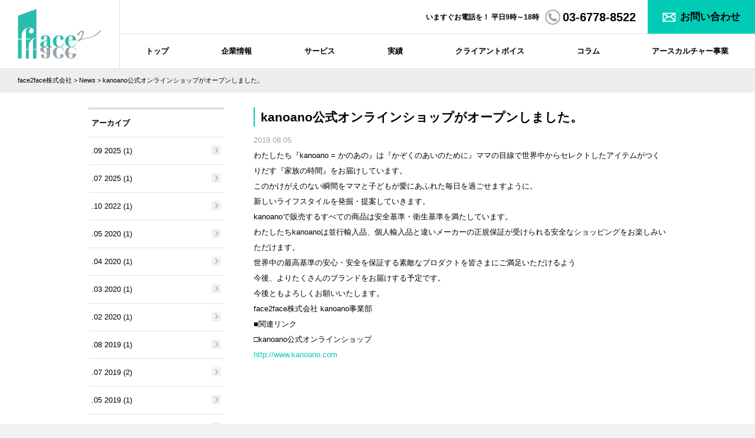

--- FILE ---
content_type: text/html; charset=UTF-8
request_url: https://f2f.co.jp/new/kanoano%E5%85%AC%E5%BC%8F%E3%82%AA%E3%83%B3%E3%83%A9%E3%82%A4%E3%83%B3%E3%82%B7%E3%83%A7%E3%83%83%E3%83%97%E3%81%8C%E3%82%AA%E3%83%BC%E3%83%97%E3%83%B3%E3%81%97%E3%81%BE%E3%81%97%E3%81%9F%E3%80%82/
body_size: 73076
content:
 <!DOCTYPE html>
<!--[if IE 6]>
<html id="ie6" class="ie" dir="ltr" lang="en-US">
<![endif]-->
<!--[if IE 7]>
<html id="ie7" class="ie" dir="ltr" lang="en-US">
<![endif]-->
<!--[if IE 8]>
<html id="ie8" class="ie" dir="ltr" lang="en-US">
<![endif]-->
<!--[if IE 9]>
<html class="ie" dir="ltr" lang="en-US">
<![endif]-->
<!--[if !(IE 6) | !(IE 7) | !(IE 8)  ]><!-->
<html  lang="en-US"
	prefix="og: https://ogp.me/ns#" >
<!--<![endif]-->
<head>
<link rel="shortcut icon" href="https://f2f.co.jp/cms/wp-content/themes/face2face/favicon.ico" />
<meta charset="UTF-8" />
<meta name="viewport" content="width=device-width, initial-scale=1.0, maximum-scale=1.0, user-scalable=no" />
<link rel="profile" href="https://gmpg.org/xfn/11" />
<link rel="pingback" href="https://f2f.co.jp/cms/xmlrpc.php" />
<!--[if lt IE 9]>
	<script src="https://f2f.co.jp/cms/wp-content/themes/face2face/js/html5.js" type="text/javascript"></script>
	<script src="https://f2f.co.jp/cms/wp-content/themes/face2face/js/selectivizr.js" type="text/javascript"></script>
	<script src="https://f2f.co.jp/cms/wp-content/themes/face2face/js/css3-mediaqueries.js" type="text/javascript"></script>
<![endif]-->
<!--[if lt IE 10]>
   <script src="https://f2f.co.jp/cms/wp-content/themes/face2face/js/matchMedia.js" type="text/javascript"></script>
<![endif]-->

<title>kanoano公式オンラインショップがオープンしました。 - face2face株式会社</title>

		<!-- All in One SEO 4.1.6.2 -->
		<meta name="description" content="わたしたち『kanoano = かのあの』は『かぞくのあいのために』ママの目線で世界中からセレクトしたアイテムがつくりだす『家族の時間』をお届けしています。 このかけがえのない瞬間をママと子どもが愛にあふれた毎日を過ごせますように。 新しいライフスタイルを発掘・提案していきます。 kanoanoで販売するすべての商品は安全基準・衛生基準を満たしています。 わたしたちkanoanoは並行輸入品、個人輸入品と違いメーカーの正規保証が受けられる安全なショッピングをお楽しみいただけます。 世界中の最高基準の安心・安全を保証する素敵なプロダクトを皆さまにご満足いただけるよう 今後、よりたくさんのブランドをお届けする予定です。 今後ともよろしくお願いいたします。 face2face株式会社 kanoano事業部 ■関連リンク □kanoano公式オンラインショップ http://www.kanoano.." />
		<meta name="robots" content="max-image-preview:large" />
		<link rel="canonical" href="https://f2f.co.jp/new/kanoano%e5%85%ac%e5%bc%8f%e3%82%aa%e3%83%b3%e3%83%a9%e3%82%a4%e3%83%b3%e3%82%b7%e3%83%a7%e3%83%83%e3%83%97%e3%81%8c%e3%82%aa%e3%83%bc%e3%83%97%e3%83%b3%e3%81%97%e3%81%be%e3%81%97%e3%81%9f%e3%80%82/" />
		<meta property="og:locale" content="en_US" />
		<meta property="og:site_name" content="face2face株式会社 - 流通開拓カンパニー" />
		<meta property="og:type" content="article" />
		<meta property="og:title" content="kanoano公式オンラインショップがオープンしました。 - face2face株式会社" />
		<meta property="og:description" content="わたしたち『kanoano = かのあの』は『かぞくのあいのために』ママの目線で世界中からセレクトしたアイテムがつくりだす『家族の時間』をお届けしています。 このかけがえのない瞬間をママと子どもが愛にあふれた毎日を過ごせますように。 新しいライフスタイルを発掘・提案していきます。 kanoanoで販売するすべての商品は安全基準・衛生基準を満たしています。 わたしたちkanoanoは並行輸入品、個人輸入品と違いメーカーの正規保証が受けられる安全なショッピングをお楽しみいただけます。 世界中の最高基準の安心・安全を保証する素敵なプロダクトを皆さまにご満足いただけるよう 今後、よりたくさんのブランドをお届けする予定です。 今後ともよろしくお願いいたします。 face2face株式会社 kanoano事業部 ■関連リンク □kanoano公式オンラインショップ http://www.kanoano.." />
		<meta property="og:url" content="https://f2f.co.jp/new/kanoano%e5%85%ac%e5%bc%8f%e3%82%aa%e3%83%b3%e3%83%a9%e3%82%a4%e3%83%b3%e3%82%b7%e3%83%a7%e3%83%83%e3%83%97%e3%81%8c%e3%82%aa%e3%83%bc%e3%83%97%e3%83%b3%e3%81%97%e3%81%be%e3%81%97%e3%81%9f%e3%80%82/" />
		<meta property="article:published_time" content="2019-08-05T03:00:26+00:00" />
		<meta property="article:modified_time" content="2019-08-05T03:04:58+00:00" />
		<meta name="twitter:card" content="summary" />
		<meta name="twitter:title" content="kanoano公式オンラインショップがオープンしました。 - face2face株式会社" />
		<meta name="twitter:description" content="わたしたち『kanoano = かのあの』は『かぞくのあいのために』ママの目線で世界中からセレクトしたアイテムがつくりだす『家族の時間』をお届けしています。 このかけがえのない瞬間をママと子どもが愛にあふれた毎日を過ごせますように。 新しいライフスタイルを発掘・提案していきます。 kanoanoで販売するすべての商品は安全基準・衛生基準を満たしています。 わたしたちkanoanoは並行輸入品、個人輸入品と違いメーカーの正規保証が受けられる安全なショッピングをお楽しみいただけます。 世界中の最高基準の安心・安全を保証する素敵なプロダクトを皆さまにご満足いただけるよう 今後、よりたくさんのブランドをお届けする予定です。 今後ともよろしくお願いいたします。 face2face株式会社 kanoano事業部 ■関連リンク □kanoano公式オンラインショップ http://www.kanoano.." />
		<script type="application/ld+json" class="aioseo-schema">
			{"@context":"https:\/\/schema.org","@graph":[{"@type":"WebSite","@id":"https:\/\/f2f.co.jp\/#website","url":"https:\/\/f2f.co.jp\/","name":"face2face\u682a\u5f0f\u4f1a\u793e","description":"\u6d41\u901a\u958b\u62d3\u30ab\u30f3\u30d1\u30cb\u30fc","inLanguage":"en-US","publisher":{"@id":"https:\/\/f2f.co.jp\/#organization"}},{"@type":"Organization","@id":"https:\/\/f2f.co.jp\/#organization","name":"face2face\u682a\u5f0f\u4f1a\u793e","url":"https:\/\/f2f.co.jp\/"},{"@type":"BreadcrumbList","@id":"https:\/\/f2f.co.jp\/new\/kanoano%e5%85%ac%e5%bc%8f%e3%82%aa%e3%83%b3%e3%83%a9%e3%82%a4%e3%83%b3%e3%82%b7%e3%83%a7%e3%83%83%e3%83%97%e3%81%8c%e3%82%aa%e3%83%bc%e3%83%97%e3%83%b3%e3%81%97%e3%81%be%e3%81%97%e3%81%9f%e3%80%82\/#breadcrumblist","itemListElement":[{"@type":"ListItem","@id":"https:\/\/f2f.co.jp\/#listItem","position":1,"item":{"@type":"WebPage","@id":"https:\/\/f2f.co.jp\/","name":"Home","description":"\u6d41\u901a\u958b\u62d3\u30ab\u30f3\u30d1\u30cb\u30fc","url":"https:\/\/f2f.co.jp\/"},"nextItem":"https:\/\/f2f.co.jp\/new\/kanoano%e5%85%ac%e5%bc%8f%e3%82%aa%e3%83%b3%e3%83%a9%e3%82%a4%e3%83%b3%e3%82%b7%e3%83%a7%e3%83%83%e3%83%97%e3%81%8c%e3%82%aa%e3%83%bc%e3%83%97%e3%83%b3%e3%81%97%e3%81%be%e3%81%97%e3%81%9f%e3%80%82\/#listItem"},{"@type":"ListItem","@id":"https:\/\/f2f.co.jp\/new\/kanoano%e5%85%ac%e5%bc%8f%e3%82%aa%e3%83%b3%e3%83%a9%e3%82%a4%e3%83%b3%e3%82%b7%e3%83%a7%e3%83%83%e3%83%97%e3%81%8c%e3%82%aa%e3%83%bc%e3%83%97%e3%83%b3%e3%81%97%e3%81%be%e3%81%97%e3%81%9f%e3%80%82\/#listItem","position":2,"item":{"@type":"WebPage","@id":"https:\/\/f2f.co.jp\/new\/kanoano%e5%85%ac%e5%bc%8f%e3%82%aa%e3%83%b3%e3%83%a9%e3%82%a4%e3%83%b3%e3%82%b7%e3%83%a7%e3%83%83%e3%83%97%e3%81%8c%e3%82%aa%e3%83%bc%e3%83%97%e3%83%b3%e3%81%97%e3%81%be%e3%81%97%e3%81%9f%e3%80%82\/","name":"kanoano\u516c\u5f0f\u30aa\u30f3\u30e9\u30a4\u30f3\u30b7\u30e7\u30c3\u30d7\u304c\u30aa\u30fc\u30d7\u30f3\u3057\u307e\u3057\u305f\u3002","description":"\u308f\u305f\u3057\u305f\u3061\u300ekanoano = \u304b\u306e\u3042\u306e\u300f\u306f\u300e\u304b\u305e\u304f\u306e\u3042\u3044\u306e\u305f\u3081\u306b\u300f\u30de\u30de\u306e\u76ee\u7dda\u3067\u4e16\u754c\u4e2d\u304b\u3089\u30bb\u30ec\u30af\u30c8\u3057\u305f\u30a2\u30a4\u30c6\u30e0\u304c\u3064\u304f\u308a\u3060\u3059\u300e\u5bb6\u65cf\u306e\u6642\u9593\u300f\u3092\u304a\u5c4a\u3051\u3057\u3066\u3044\u307e\u3059\u3002 \u3053\u306e\u304b\u3051\u304c\u3048\u306e\u306a\u3044\u77ac\u9593\u3092\u30de\u30de\u3068\u5b50\u3069\u3082\u304c\u611b\u306b\u3042\u3075\u308c\u305f\u6bce\u65e5\u3092\u904e\u3054\u305b\u307e\u3059\u3088\u3046\u306b\u3002 \u65b0\u3057\u3044\u30e9\u30a4\u30d5\u30b9\u30bf\u30a4\u30eb\u3092\u767a\u6398\u30fb\u63d0\u6848\u3057\u3066\u3044\u304d\u307e\u3059\u3002 kanoano\u3067\u8ca9\u58f2\u3059\u308b\u3059\u3079\u3066\u306e\u5546\u54c1\u306f\u5b89\u5168\u57fa\u6e96\u30fb\u885b\u751f\u57fa\u6e96\u3092\u6e80\u305f\u3057\u3066\u3044\u307e\u3059\u3002 \u308f\u305f\u3057\u305f\u3061kanoano\u306f\u4e26\u884c\u8f38\u5165\u54c1\u3001\u500b\u4eba\u8f38\u5165\u54c1\u3068\u9055\u3044\u30e1\u30fc\u30ab\u30fc\u306e\u6b63\u898f\u4fdd\u8a3c\u304c\u53d7\u3051\u3089\u308c\u308b\u5b89\u5168\u306a\u30b7\u30e7\u30c3\u30d4\u30f3\u30b0\u3092\u304a\u697d\u3057\u307f\u3044\u305f\u3060\u3051\u307e\u3059\u3002 \u4e16\u754c\u4e2d\u306e\u6700\u9ad8\u57fa\u6e96\u306e\u5b89\u5fc3\u30fb\u5b89\u5168\u3092\u4fdd\u8a3c\u3059\u308b\u7d20\u6575\u306a\u30d7\u30ed\u30c0\u30af\u30c8\u3092\u7686\u3055\u307e\u306b\u3054\u6e80\u8db3\u3044\u305f\u3060\u3051\u308b\u3088\u3046 \u4eca\u5f8c\u3001\u3088\u308a\u305f\u304f\u3055\u3093\u306e\u30d6\u30e9\u30f3\u30c9\u3092\u304a\u5c4a\u3051\u3059\u308b\u4e88\u5b9a\u3067\u3059\u3002 \u4eca\u5f8c\u3068\u3082\u3088\u308d\u3057\u304f\u304a\u9858\u3044\u3044\u305f\u3057\u307e\u3059\u3002 face2face\u682a\u5f0f\u4f1a\u793e kanoano\u4e8b\u696d\u90e8 \u25a0\u95a2\u9023\u30ea\u30f3\u30af \u25a1kanoano\u516c\u5f0f\u30aa\u30f3\u30e9\u30a4\u30f3\u30b7\u30e7\u30c3\u30d7 http:\/\/www.kanoano..","url":"https:\/\/f2f.co.jp\/new\/kanoano%e5%85%ac%e5%bc%8f%e3%82%aa%e3%83%b3%e3%83%a9%e3%82%a4%e3%83%b3%e3%82%b7%e3%83%a7%e3%83%83%e3%83%97%e3%81%8c%e3%82%aa%e3%83%bc%e3%83%97%e3%83%b3%e3%81%97%e3%81%be%e3%81%97%e3%81%9f%e3%80%82\/"},"previousItem":"https:\/\/f2f.co.jp\/#listItem"}]},{"@type":"Person","@id":"https:\/\/f2f.co.jp\/author\/admin\/#author","url":"https:\/\/f2f.co.jp\/author\/admin\/","name":"admin","image":{"@type":"ImageObject","@id":"https:\/\/f2f.co.jp\/new\/kanoano%e5%85%ac%e5%bc%8f%e3%82%aa%e3%83%b3%e3%83%a9%e3%82%a4%e3%83%b3%e3%82%b7%e3%83%a7%e3%83%83%e3%83%97%e3%81%8c%e3%82%aa%e3%83%bc%e3%83%97%e3%83%b3%e3%81%97%e3%81%be%e3%81%97%e3%81%9f%e3%80%82\/#authorImage","url":"https:\/\/secure.gravatar.com\/avatar\/fff9401c22e1fbe40a49f470dca245cd?s=96&d=mm&r=g","width":96,"height":96,"caption":"admin"}},{"@type":"WebPage","@id":"https:\/\/f2f.co.jp\/new\/kanoano%e5%85%ac%e5%bc%8f%e3%82%aa%e3%83%b3%e3%83%a9%e3%82%a4%e3%83%b3%e3%82%b7%e3%83%a7%e3%83%83%e3%83%97%e3%81%8c%e3%82%aa%e3%83%bc%e3%83%97%e3%83%b3%e3%81%97%e3%81%be%e3%81%97%e3%81%9f%e3%80%82\/#webpage","url":"https:\/\/f2f.co.jp\/new\/kanoano%e5%85%ac%e5%bc%8f%e3%82%aa%e3%83%b3%e3%83%a9%e3%82%a4%e3%83%b3%e3%82%b7%e3%83%a7%e3%83%83%e3%83%97%e3%81%8c%e3%82%aa%e3%83%bc%e3%83%97%e3%83%b3%e3%81%97%e3%81%be%e3%81%97%e3%81%9f%e3%80%82\/","name":"kanoano\u516c\u5f0f\u30aa\u30f3\u30e9\u30a4\u30f3\u30b7\u30e7\u30c3\u30d7\u304c\u30aa\u30fc\u30d7\u30f3\u3057\u307e\u3057\u305f\u3002 - face2face\u682a\u5f0f\u4f1a\u793e","description":"\u308f\u305f\u3057\u305f\u3061\u300ekanoano = \u304b\u306e\u3042\u306e\u300f\u306f\u300e\u304b\u305e\u304f\u306e\u3042\u3044\u306e\u305f\u3081\u306b\u300f\u30de\u30de\u306e\u76ee\u7dda\u3067\u4e16\u754c\u4e2d\u304b\u3089\u30bb\u30ec\u30af\u30c8\u3057\u305f\u30a2\u30a4\u30c6\u30e0\u304c\u3064\u304f\u308a\u3060\u3059\u300e\u5bb6\u65cf\u306e\u6642\u9593\u300f\u3092\u304a\u5c4a\u3051\u3057\u3066\u3044\u307e\u3059\u3002 \u3053\u306e\u304b\u3051\u304c\u3048\u306e\u306a\u3044\u77ac\u9593\u3092\u30de\u30de\u3068\u5b50\u3069\u3082\u304c\u611b\u306b\u3042\u3075\u308c\u305f\u6bce\u65e5\u3092\u904e\u3054\u305b\u307e\u3059\u3088\u3046\u306b\u3002 \u65b0\u3057\u3044\u30e9\u30a4\u30d5\u30b9\u30bf\u30a4\u30eb\u3092\u767a\u6398\u30fb\u63d0\u6848\u3057\u3066\u3044\u304d\u307e\u3059\u3002 kanoano\u3067\u8ca9\u58f2\u3059\u308b\u3059\u3079\u3066\u306e\u5546\u54c1\u306f\u5b89\u5168\u57fa\u6e96\u30fb\u885b\u751f\u57fa\u6e96\u3092\u6e80\u305f\u3057\u3066\u3044\u307e\u3059\u3002 \u308f\u305f\u3057\u305f\u3061kanoano\u306f\u4e26\u884c\u8f38\u5165\u54c1\u3001\u500b\u4eba\u8f38\u5165\u54c1\u3068\u9055\u3044\u30e1\u30fc\u30ab\u30fc\u306e\u6b63\u898f\u4fdd\u8a3c\u304c\u53d7\u3051\u3089\u308c\u308b\u5b89\u5168\u306a\u30b7\u30e7\u30c3\u30d4\u30f3\u30b0\u3092\u304a\u697d\u3057\u307f\u3044\u305f\u3060\u3051\u307e\u3059\u3002 \u4e16\u754c\u4e2d\u306e\u6700\u9ad8\u57fa\u6e96\u306e\u5b89\u5fc3\u30fb\u5b89\u5168\u3092\u4fdd\u8a3c\u3059\u308b\u7d20\u6575\u306a\u30d7\u30ed\u30c0\u30af\u30c8\u3092\u7686\u3055\u307e\u306b\u3054\u6e80\u8db3\u3044\u305f\u3060\u3051\u308b\u3088\u3046 \u4eca\u5f8c\u3001\u3088\u308a\u305f\u304f\u3055\u3093\u306e\u30d6\u30e9\u30f3\u30c9\u3092\u304a\u5c4a\u3051\u3059\u308b\u4e88\u5b9a\u3067\u3059\u3002 \u4eca\u5f8c\u3068\u3082\u3088\u308d\u3057\u304f\u304a\u9858\u3044\u3044\u305f\u3057\u307e\u3059\u3002 face2face\u682a\u5f0f\u4f1a\u793e kanoano\u4e8b\u696d\u90e8 \u25a0\u95a2\u9023\u30ea\u30f3\u30af \u25a1kanoano\u516c\u5f0f\u30aa\u30f3\u30e9\u30a4\u30f3\u30b7\u30e7\u30c3\u30d7 http:\/\/www.kanoano..","inLanguage":"en-US","isPartOf":{"@id":"https:\/\/f2f.co.jp\/#website"},"breadcrumb":{"@id":"https:\/\/f2f.co.jp\/new\/kanoano%e5%85%ac%e5%bc%8f%e3%82%aa%e3%83%b3%e3%83%a9%e3%82%a4%e3%83%b3%e3%82%b7%e3%83%a7%e3%83%83%e3%83%97%e3%81%8c%e3%82%aa%e3%83%bc%e3%83%97%e3%83%b3%e3%81%97%e3%81%be%e3%81%97%e3%81%9f%e3%80%82\/#breadcrumblist"},"author":"https:\/\/f2f.co.jp\/author\/admin\/#author","creator":"https:\/\/f2f.co.jp\/author\/admin\/#author","datePublished":"2019-08-05T03:00:26+09:00","dateModified":"2019-08-05T03:04:58+09:00"}]}
		</script>
		<!-- All in One SEO -->

<link rel='dns-prefetch' href='//www.google.com' />
<link rel='dns-prefetch' href='//s.w.org' />
<link rel="alternate" type="application/rss+xml" title="face2face株式会社 &raquo; Feed" href="https://f2f.co.jp/feed/" />
<link rel="alternate" type="application/rss+xml" title="face2face株式会社 &raquo; Comments Feed" href="https://f2f.co.jp/comments/feed/" />
		<script type="text/javascript">
			window._wpemojiSettings = {"baseUrl":"https:\/\/s.w.org\/images\/core\/emoji\/13.1.0\/72x72\/","ext":".png","svgUrl":"https:\/\/s.w.org\/images\/core\/emoji\/13.1.0\/svg\/","svgExt":".svg","source":{"concatemoji":"https:\/\/f2f.co.jp\/cms\/wp-includes\/js\/wp-emoji-release.min.js?ver=5.8.12"}};
			!function(e,a,t){var n,r,o,i=a.createElement("canvas"),p=i.getContext&&i.getContext("2d");function s(e,t){var a=String.fromCharCode;p.clearRect(0,0,i.width,i.height),p.fillText(a.apply(this,e),0,0);e=i.toDataURL();return p.clearRect(0,0,i.width,i.height),p.fillText(a.apply(this,t),0,0),e===i.toDataURL()}function c(e){var t=a.createElement("script");t.src=e,t.defer=t.type="text/javascript",a.getElementsByTagName("head")[0].appendChild(t)}for(o=Array("flag","emoji"),t.supports={everything:!0,everythingExceptFlag:!0},r=0;r<o.length;r++)t.supports[o[r]]=function(e){if(!p||!p.fillText)return!1;switch(p.textBaseline="top",p.font="600 32px Arial",e){case"flag":return s([127987,65039,8205,9895,65039],[127987,65039,8203,9895,65039])?!1:!s([55356,56826,55356,56819],[55356,56826,8203,55356,56819])&&!s([55356,57332,56128,56423,56128,56418,56128,56421,56128,56430,56128,56423,56128,56447],[55356,57332,8203,56128,56423,8203,56128,56418,8203,56128,56421,8203,56128,56430,8203,56128,56423,8203,56128,56447]);case"emoji":return!s([10084,65039,8205,55357,56613],[10084,65039,8203,55357,56613])}return!1}(o[r]),t.supports.everything=t.supports.everything&&t.supports[o[r]],"flag"!==o[r]&&(t.supports.everythingExceptFlag=t.supports.everythingExceptFlag&&t.supports[o[r]]);t.supports.everythingExceptFlag=t.supports.everythingExceptFlag&&!t.supports.flag,t.DOMReady=!1,t.readyCallback=function(){t.DOMReady=!0},t.supports.everything||(n=function(){t.readyCallback()},a.addEventListener?(a.addEventListener("DOMContentLoaded",n,!1),e.addEventListener("load",n,!1)):(e.attachEvent("onload",n),a.attachEvent("onreadystatechange",function(){"complete"===a.readyState&&t.readyCallback()})),(n=t.source||{}).concatemoji?c(n.concatemoji):n.wpemoji&&n.twemoji&&(c(n.twemoji),c(n.wpemoji)))}(window,document,window._wpemojiSettings);
		</script>
		<style type="text/css">
img.wp-smiley,
img.emoji {
	display: inline !important;
	border: none !important;
	box-shadow: none !important;
	height: 1em !important;
	width: 1em !important;
	margin: 0 .07em !important;
	vertical-align: -0.1em !important;
	background: none !important;
	padding: 0 !important;
}
</style>
	<link rel='stylesheet' id='wp-block-library-css'  href='https://f2f.co.jp/cms/wp-includes/css/dist/block-library/style.min.css?ver=5.8.12' type='text/css' media='all' />
<link rel='stylesheet' id='contact-form-7-css'  href='https://f2f.co.jp/cms/wp-content/plugins/contact-form-7/includes/css/styles.css?ver=5.5.3' type='text/css' media='all' />
<link rel='stylesheet' id='contact-form-7-confirm-css'  href='https://f2f.co.jp/cms/wp-content/plugins/contact-form-7-add-confirm/includes/css/styles.css?ver=5.1' type='text/css' media='all' />
<link rel='stylesheet' id='wp-pagenavi-css'  href='https://f2f.co.jp/cms/wp-content/plugins/wp-pagenavi/pagenavi-css.css?ver=2.70' type='text/css' media='all' />
<link rel='stylesheet' id='bootstrap-css-css'  href='https://f2f.co.jp/cms/wp-content/themes/face2face/css/bootstrap.min.css?ver=5.8.12' type='text/css' media='all' />
<link rel='stylesheet' id='bootstrap-social-btns-css'  href='https://f2f.co.jp/cms/wp-content/themes/face2face/css/bootstrap-social-btns.css?ver=5.8.12' type='text/css' media='all' />
<link rel='stylesheet' id='font-awesome-css'  href='https://f2f.co.jp/cms/wp-content/plugins/types/library/toolset/toolset-common/res/lib/font-awesome/css/font-awesome.min.css?ver=4.4.0' type='text/css' media='all' />
<link rel='stylesheet' id='jquery-sidr-dark-css-css'  href='https://f2f.co.jp/cms/wp-content/themes/face2face/css/jquery.sidr.dark.css?ver=5.8.12' type='text/css' media='all' />
<link rel='stylesheet' id='wpTDR-style-css'  href='https://f2f.co.jp/cms/wp-content/themes/face2face/style.css?ver=5.8.12' type='text/css' media='all' />
<link rel='stylesheet' id='maximage-css-css'  href='https://f2f.co.jp/cms/wp-content/themes/face2face/css/jquery.maximage.css?ver=5.8.12' type='text/css' media='all' />
<link rel='stylesheet' id='style-2-css'  href='https://f2f.co.jp/cms/wp-content/themes/face2face/css/style-2.css?ver=5.8.12' type='text/css' media='all' />
<!--[if lt IE 9]>
<link rel='stylesheet' id='support-style-ie-css'  href='https://f2f.co.jp/cms/wp-content/themes/face2face/css/ie.css?ver=20141010' type='text/css' media='all' />
<![endif]-->
<script type='text/javascript' src='https://f2f.co.jp/cms/wp-includes/js/jquery/jquery.min.js?ver=3.6.0' id='jquery-core-js'></script>
<script type='text/javascript' src='https://f2f.co.jp/cms/wp-includes/js/jquery/jquery-migrate.min.js?ver=3.3.2' id='jquery-migrate-js'></script>
<script type='text/javascript' src='https://f2f.co.jp/cms/wp-content/themes/face2face/js/bootstrap.min.js?ver=1' id='bootstrap-js-js'></script>
<script type='text/javascript' src='https://f2f.co.jp/cms/wp-content/themes/face2face/js/jquery.main.js?ver=1' id='jquery.main.js-js'></script>
<script type='text/javascript' src='https://f2f.co.jp/cms/wp-content/themes/face2face/js/jquery.lazyload.min.js?ver=1' id='lazyload_min-js-js'></script>
<script type='text/javascript' src='https://f2f.co.jp/cms/wp-content/themes/face2face/js/jquery.lazyscript.min.js?ver=1' id='lazyscript_min-js-js'></script>
<script type='text/javascript' src='https://f2f.co.jp/cms/wp-content/themes/face2face/js/jquery.cycle.all.js?ver=1' id='cycle-all-js-js'></script>
<script type='text/javascript' src='https://f2f.co.jp/cms/wp-content/themes/face2face/js/jquery.maximage.js?ver=1' id='maximage-js-js'></script>
<script type='text/javascript' src='https://f2f.co.jp/cms/wp-content/themes/face2face/js/jquery.waypoints.min.js?ver=1' id='waypoints-js-js'></script>
<script type='text/javascript' src='https://f2f.co.jp/cms/wp-content/themes/face2face/js/jquery.sidr.min.js?ver=1' id='jquery-sidr-min-js-js'></script>
<link rel="https://api.w.org/" href="https://f2f.co.jp/wp-json/" /><link rel="EditURI" type="application/rsd+xml" title="RSD" href="https://f2f.co.jp/cms/xmlrpc.php?rsd" />
<link rel="wlwmanifest" type="application/wlwmanifest+xml" href="https://f2f.co.jp/cms/wp-includes/wlwmanifest.xml" /> 
<meta name="generator" content="WordPress 5.8.12" />
<link rel='shortlink' href='https://f2f.co.jp/?p=1032' />
<link rel="alternate" type="application/json+oembed" href="https://f2f.co.jp/wp-json/oembed/1.0/embed?url=https%3A%2F%2Ff2f.co.jp%2Fnew%2Fkanoano%25e5%2585%25ac%25e5%25bc%258f%25e3%2582%25aa%25e3%2583%25b3%25e3%2583%25a9%25e3%2582%25a4%25e3%2583%25b3%25e3%2582%25b7%25e3%2583%25a7%25e3%2583%2583%25e3%2583%2597%25e3%2581%258c%25e3%2582%25aa%25e3%2583%25bc%25e3%2583%2597%25e3%2583%25b3%25e3%2581%2597%25e3%2581%25be%25e3%2581%2597%25e3%2581%259f%25e3%2580%2582%2F" />
<link rel="alternate" type="text/xml+oembed" href="https://f2f.co.jp/wp-json/oembed/1.0/embed?url=https%3A%2F%2Ff2f.co.jp%2Fnew%2Fkanoano%25e5%2585%25ac%25e5%25bc%258f%25e3%2582%25aa%25e3%2583%25b3%25e3%2583%25a9%25e3%2582%25a4%25e3%2583%25b3%25e3%2582%25b7%25e3%2583%25a7%25e3%2583%2583%25e3%2583%2597%25e3%2581%258c%25e3%2582%25aa%25e3%2583%25bc%25e3%2583%2597%25e3%2583%25b3%25e3%2581%2597%25e3%2581%25be%25e3%2581%2597%25e3%2581%259f%25e3%2580%2582%2F&#038;format=xml" />
<link href="https://fonts.googleapis.com/css?family=Abel" rel="stylesheet" />
<meta name="google-site-verification" content="fd2m5wG2ZCSCtXNbeyTx9k0r7sOZhjpIkYTcBMKgb7k" />
<!-- Google Tag Manager -->
<script>(function(w,d,s,l,i){w[l]=w[l]||[];w[l].push({'gtm.start':
new Date().getTime(),event:'gtm.js'});var f=d.getElementsByTagName(s)[0],
j=d.createElement(s),dl=l!='dataLayer'?'&l='+l:'';
j.async=true;
j.src=
'https://www.googletagmanager.com/gtm.js?id='+i+dl;
f.parentNode.insertBefore(j,f);
})(window,document,'script','dataLayer','GTM-M3CMJJ');</script>
<!-- End Google Tag Manager -->
</head>
<body data-rsssl=1 class="new-template-default single single-new postid-1032 elementor-default elementor-kit-1127">
<!-- Google Tag Manager (noscript) -->
<noscript><iframe src="https://www.googletagmanager.com/ns.html?id=GTM-M3CMJJ"
height="0" width="0" style="display:none;visibility:hidden"></iframe></noscript>
<!-- End Google Tag Manager (noscript) -->
	<div id="page" class="hfeed site">
		<header id="masthead" class="site-header clear head1 tttt">

        <div class="header1 clear">
        <div class="ico_logo fl">
                    <a href="https://f2f.co.jp/">
                        <img class="img_logo" src="https://f2f.co.jp/cms/wp-content/themes/face2face/img/logo.png" alt="face2face" title="" />
                    </a>
            </div>
            <div id="head1_header_right" class="header_right fr">
			<div class="header_top clear">
            <div class="header_top_content clear fr">
            <p class="pc call_txt fl">いますぐお電話を！ 平日9時～18時</p>
	        <a class="phone_top fl" href="tel:03-6778-8522"><span class="pc">03-6778-8522</span><span class="mobile"><img src="https://f2f.co.jp/cms/wp-content/themes/face2face/img/phone_icon_sp.png" alt="" title="" /></span></a>
            <a class="contact_top_btn fl" href="https://f2f.co.jp/contact/"><span class="pc">お問い合わせ</span><span class="mobile"><img src="https://f2f.co.jp/cms/wp-content/themes/face2face/img/mail_icon_sp.png" alt="" title="" /></span></a>



                   <div id="head_menu_nav_mobi" class="mobile fl"><a id="right-menu" href="#right-menu" class="open_menu"><span></span><span></span><span></span></a></div>

            </div>
            </div>


            <div id="nav_menu_top" class="clear menu_top_header pc">
                   <div id="nav" class="container_menu_primary">

<ul id="primary_menu-top-id" class="menu-item-view"><li id="menu-item-53" class="menu-item menu-item-type-custom menu-item-object-custom menu-item-home"><a href="https://f2f.co.jp/"><span>トップ</span></a></li>
<li id="menu-item-61" class="menu-item menu-item-type-post_type menu-item-object-page menu-item-has-children has-sub"><a href="https://f2f.co.jp/about-us/"><span>企業情報</span></a>
<ul>
	<li id="menu-item-59" class="menu-item menu-item-type-post_type menu-item-object-page"><a href="https://f2f.co.jp/about-us/top-message/"><span>トップメッセージ</span></a></li>
	<li id="menu-item-63" class="menu-item menu-item-type-post_type menu-item-object-page"><a href="https://f2f.co.jp/about-us/profile/"><span>会社概要</span></a></li>
	<li id="menu-item-62" class="menu-item menu-item-type-post_type menu-item-object-page"><a href="https://f2f.co.jp/about-us/philosophy/"><span>企業理念</span></a></li>
	<li id="menu-item-66" class="menu-item menu-item-type-post_type menu-item-object-page"><a href="https://f2f.co.jp/about-us/history/"><span>沿革</span></a></li>
	<li id="menu-item-58" class="menu-item menu-item-type-post_type menu-item-object-page"><a href="https://f2f.co.jp/about-us/member/"><span>役員紹介</span></a></li>
</ul>
</li>
<li id="menu-item-57" class="menu-item menu-item-type-post_type menu-item-object-page menu-item-has-children has-sub"><a href="https://f2f.co.jp/service/"><span>サービス</span></a>
<ul>
	<li id="menu-item-390" class="menu-item menu-item-type-post_type menu-item-object-page"><a href="https://f2f.co.jp/service/strategy/"><span>「流通開拓テクノロジー」7つの戦略支援</span></a></li>
	<li id="menu-item-389" class="menu-item menu-item-type-post_type menu-item-object-page"><a href="https://f2f.co.jp/service/training/"><span>営業教育</span></a></li>
</ul>
</li>
<li id="menu-item-64" class="menu-item menu-item-type-post_type menu-item-object-page"><a href="https://f2f.co.jp/works/"><span>実績</span></a></li>
<li id="menu-item-55" class="menu-item menu-item-type-post_type menu-item-object-page"><a href="https://f2f.co.jp/voice/"><span>クライアントボイス</span></a></li>
<li id="menu-item-56" class="menu-item menu-item-type-post_type menu-item-object-page"><a href="https://f2f.co.jp/column/"><span>コラム</span></a></li>
<li id="menu-item-1707" class="menu-item menu-item-type-post_type menu-item-object-page"><a href="https://f2f.co.jp/earth/"><span>アースカルチャー事業</span></a></li>
</ul></div>
                     <div id="nav_mobile" class="container_menu_primary_mobile">

<ul id="primary_menu_mobile-top-id" class="menu-item-view "><li id="menu-item-394" class="menu-item menu-item-type-custom menu-item-object-custom"><a href="https://f2f.co.jp/cms/"><span>トップ</span></a></li>
<li id="menu-item-412" class="menu-item menu-item-type-post_type menu-item-object-page menu-item-has-children has-sub"><a href="https://f2f.co.jp/about-us/"><span>企業情報</span></a>
<ul>
	<li id="menu-item-413" class="menu-item menu-item-type-post_type menu-item-object-page"><a href="https://f2f.co.jp/about-us/top-message/"><span>トップメッセージ</span></a></li>
	<li id="menu-item-414" class="menu-item menu-item-type-post_type menu-item-object-page"><a href="https://f2f.co.jp/about-us/profile/"><span>会社概要</span></a></li>
	<li id="menu-item-415" class="menu-item menu-item-type-post_type menu-item-object-page"><a href="https://f2f.co.jp/about-us/philosophy/"><span>企業理念</span></a></li>
	<li id="menu-item-416" class="menu-item menu-item-type-post_type menu-item-object-page"><a href="https://f2f.co.jp/about-us/history/"><span>沿革</span></a></li>
	<li id="menu-item-417" class="menu-item menu-item-type-post_type menu-item-object-page"><a href="https://f2f.co.jp/about-us/member/"><span>役員紹介</span></a></li>
	<li id="menu-item-418" class="menu-item menu-item-type-post_type menu-item-object-page"><a href="https://f2f.co.jp/about-us/access/"><span>アクセス</span></a></li>
</ul>
</li>
<li id="menu-item-399" class="menu-item menu-item-type-post_type menu-item-object-page menu-item-has-children has-sub"><a href="https://f2f.co.jp/service/"><span>サービス</span></a>
<ul>
	<li id="menu-item-400" class="menu-item menu-item-type-post_type menu-item-object-page menu-item-has-children has-sub"><a href="https://f2f.co.jp/service/strategy/"><span>「流通開拓テクノロジー」7つの戦略支援</span></a>
	<ul>
		<li id="menu-item-403" class="menu-item menu-item-type-post_type menu-item-object-page"><a href="https://f2f.co.jp/service/strategy/strategy-1/"><span>商品戦略</span></a></li>
		<li id="menu-item-402" class="menu-item menu-item-type-post_type menu-item-object-page"><a href="https://f2f.co.jp/service/strategy/strategy-2/"><span>価格戦略</span></a></li>
		<li id="menu-item-407" class="menu-item menu-item-type-post_type menu-item-object-page"><a href="https://f2f.co.jp/service/strategy/strategy-3/"><span>販路戦略</span></a></li>
		<li id="menu-item-404" class="menu-item menu-item-type-post_type menu-item-object-page"><a href="https://f2f.co.jp/service/strategy/strategy-4/"><span>売場戦略</span></a></li>
		<li id="menu-item-406" class="menu-item menu-item-type-post_type menu-item-object-page"><a href="https://f2f.co.jp/service/strategy/strategy-5/"><span>販売戦略</span></a></li>
		<li id="menu-item-405" class="menu-item menu-item-type-post_type menu-item-object-page"><a href="https://f2f.co.jp/service/strategy/strategy-6/"><span>広報戦略</span></a></li>
		<li id="menu-item-401" class="menu-item menu-item-type-post_type menu-item-object-page"><a href="https://f2f.co.jp/service/strategy/strategy-7/"><span>人材戦略</span></a></li>
	</ul>
</li>
	<li id="menu-item-408" class="menu-item menu-item-type-post_type menu-item-object-page"><a href="https://f2f.co.jp/service/training/"><span>営業教育</span></a></li>
</ul>
</li>
<li id="menu-item-420" class="menu-item menu-item-type-post_type menu-item-object-page"><a href="https://f2f.co.jp/works/"><span>実績</span></a></li>
<li id="menu-item-397" class="menu-item menu-item-type-post_type menu-item-object-page"><a href="https://f2f.co.jp/voice/"><span>クライアントボイス</span></a></li>
<li id="menu-item-398" class="menu-item menu-item-type-post_type menu-item-object-page"><a href="https://f2f.co.jp/column/"><span>コラム</span></a></li>
<li id="menu-item-1708" class="menu-item menu-item-type-post_type menu-item-object-page"><a href="https://f2f.co.jp/earth/"><span>アースカルチャー事業</span></a></li>
<li id="menu-item-422" class="menu-item menu-item-type-post_type menu-item-object-page menu-item-has-children has-sub"><a href="https://f2f.co.jp/recruit/"><span>キッズカルチャー事業</span></a>
<ul>
	<li id="menu-item-423" class="menu-item menu-item-type-post_type menu-item-object-page"><a href="https://f2f.co.jp/recruit/recruit-form/"><span>ご応募フォーム</span></a></li>
</ul>
</li>
<li id="menu-item-411" class="menu-item menu-item-type-post_type menu-item-object-page"><a href="https://f2f.co.jp/million-sales/"><span>ミリオンセールス研究所</span></a></li>
<li id="menu-item-419" class="menu-item menu-item-type-post_type menu-item-object-page"><a href="https://f2f.co.jp/distribution/"><span>2つの流通システムとは？</span></a></li>
<li id="menu-item-395" class="menu-item menu-item-type-post_type menu-item-object-page"><a href="https://f2f.co.jp/contact/"><span>お問い合わせ</span></a></li>
<li id="menu-item-410" class="menu-item menu-item-type-post_type menu-item-object-page"><a href="https://f2f.co.jp/privacy-policy/"><span>プライバシーポリシー</span></a></li>
</ul>                     </div>
           </div>
           </div>

        </div>

        	<div class="header2 clear">
            <div class="ico_logo2 fl">
                    <a href="https://f2f.co.jp/">
                        <img class="img_logo" src="https://f2f.co.jp/cms/wp-content/themes/face2face/img/logo.png" alt="face2face" title="" />
                    </a>
            </div>
            <div class="head2_menu menu_top_header fl pc">
            <div id="nav2" class="container_menu_primary">

<ul id="primary_menu2-top-id" class="menu-item-view "><li class="menu-item menu-item-type-custom menu-item-object-custom menu-item-home"><a href="https://f2f.co.jp/"><span>トップ</span></a></li>
<li class="menu-item menu-item-type-post_type menu-item-object-page menu-item-has-children has-sub"><a href="https://f2f.co.jp/about-us/"><span>企業情報</span></a>
<ul>
	<li class="menu-item menu-item-type-post_type menu-item-object-page"><a href="https://f2f.co.jp/about-us/top-message/"><span>トップメッセージ</span></a></li>
	<li class="menu-item menu-item-type-post_type menu-item-object-page"><a href="https://f2f.co.jp/about-us/profile/"><span>会社概要</span></a></li>
	<li class="menu-item menu-item-type-post_type menu-item-object-page"><a href="https://f2f.co.jp/about-us/philosophy/"><span>企業理念</span></a></li>
	<li class="menu-item menu-item-type-post_type menu-item-object-page"><a href="https://f2f.co.jp/about-us/history/"><span>沿革</span></a></li>
	<li class="menu-item menu-item-type-post_type menu-item-object-page"><a href="https://f2f.co.jp/about-us/member/"><span>役員紹介</span></a></li>
</ul>
</li>
<li class="menu-item menu-item-type-post_type menu-item-object-page menu-item-has-children has-sub"><a href="https://f2f.co.jp/service/"><span>サービス</span></a>
<ul>
	<li class="menu-item menu-item-type-post_type menu-item-object-page"><a href="https://f2f.co.jp/service/strategy/"><span>「流通開拓テクノロジー」7つの戦略支援</span></a></li>
	<li class="menu-item menu-item-type-post_type menu-item-object-page"><a href="https://f2f.co.jp/service/training/"><span>営業教育</span></a></li>
</ul>
</li>
<li class="menu-item menu-item-type-post_type menu-item-object-page"><a href="https://f2f.co.jp/works/"><span>実績</span></a></li>
<li class="menu-item menu-item-type-post_type menu-item-object-page"><a href="https://f2f.co.jp/voice/"><span>クライアントボイス</span></a></li>
<li class="menu-item menu-item-type-post_type menu-item-object-page"><a href="https://f2f.co.jp/column/"><span>コラム</span></a></li>
<li class="menu-item menu-item-type-post_type menu-item-object-page"><a href="https://f2f.co.jp/earth/"><span>アースカルチャー事業</span></a></li>
</ul>                     </div>
            </div>
            <div class="header_right2 fr">
            <div class="header_top clear">
            <div class="header_top_content clear fr">
	        <a class="phone_top fl" href="tel:03-6778-8522"><span class="pc">03-6778-8522</span><span class="mobile"><img src="https://f2f.co.jp/cms/wp-content/themes/face2face/img/phone_icon_sp.png" alt="" title="" /></span></a>
            <a class="contact_top_btn fl" href="https://f2f.co.jp/contact/"><span class="pc">お問い合わせ</span><span class="mobile"><img src="https://f2f.co.jp/cms/wp-content/themes/face2face/img/mail_icon_sp.png" alt="" title="" /></span></a>
                   <div id="head_menu_nav_mobi" class="mobile fl"><a id="right-menu" href="#right-menu" class="open_menu"><span></span><span></span><span></span></a></div>
            </div>
            </div>
            </div>
            </div>

		</header><!-- .site-header -->
<div id="content_main" class="site-public">
<div class="breadcrumbs">
<!-- Breadcrumb NavXT 7.0.2 -->
<span class="breadcrumbs_item" property="itemListElement" typeof="ListItem"><a property="item" typeof="WebPage" title="Go to face2face株式会社." href="https://f2f.co.jp" class="home"><span property="name">face2face株式会社</span></a><meta property="position" content="1"></span><span class="breadcrumb_separator"> &gt; </span><span property="itemListElement" typeof="ListItem"><a property="item" typeof="WebPage" title="Go to News." href="https://f2f.co.jp/new/" class="archive post-new-archive" ><span property="name">News</span></a><meta property="position" content="2"></span><span class="breadcrumb_separator"> &gt; </span><span property="itemListElement" typeof="ListItem"><span property="name" class="post post-new current-item">kanoano公式オンラインショップがオープンしました。</span><meta property="url" content="https://f2f.co.jp/new/kanoano%e5%85%ac%e5%bc%8f%e3%82%aa%e3%83%b3%e3%83%a9%e3%82%a4%e3%83%b3%e3%82%b7%e3%83%a7%e3%83%83%e3%83%97%e3%81%8c%e3%82%aa%e3%83%bc%e3%83%97%e3%83%b3%e3%81%97%e3%81%be%e3%81%97%e3%81%9f%e3%80%82/"><meta property="position" content="3"></span></div>

<div class="page_body">
<div class="page_content">
<div class="wauto clear">
<div class="page_main_content fr">

				
					<header class="entry-header">
		<h1 class="entry-title">kanoano公式オンラインショップがオープンしました。</h1>
	</header>
    <article id="post-1032" class="post-1032 new type-new status-publish hentry">
        <div class="clear date_cats"><p class="news_date grau fl">2019.08.05</p>
                </div>
            <div class="news_content"><p>わたしたち『kanoano = かのあの』は『かぞくのあいのために』ママの目線で世界中からセレクトしたアイテムがつくりだす『家族の時間』をお届けしています。</p>
<p>このかけがえのない瞬間をママと子どもが愛にあふれた毎日を過ごせますように。<br />
新しいライフスタイルを発掘・提案していきます。</p>
<p>kanoanoで販売するすべての商品は安全基準・衛生基準を満たしています。<br />
わたしたちkanoanoは並行輸入品、個人輸入品と違いメーカーの正規保証が受けられる安全なショッピングをお楽しみいただけます。</p>
<p>世界中の最高基準の安心・安全を保証する素敵なプロダクトを皆さまにご満足いただけるよう<br />
今後、よりたくさんのブランドをお届けする予定です。</p>
<p>今後ともよろしくお願いいたします。</p>
<p>face2face株式会社 kanoano事業部</p>
<p>■関連リンク<br />
□kanoano公式オンラインショップ<br />
<a href="http://www.kanoano.com" target="_blank" rel="noopener noreferrer">http://www.kanoano.com</a></p>
</div>
            
        </article>

				                </div>

<div class="page_sidebar fl">
<ul id="category_ul">
<li class="parent_li">アーカイブ</li>
	<li><a href='https://f2f.co.jp/2025/09/?post_type=new'>.09 2025 (1)</a></li>
	<li><a href='https://f2f.co.jp/2025/07/?post_type=new'>.07 2025 (1)</a></li>
	<li><a href='https://f2f.co.jp/2022/10/?post_type=new'>.10 2022 (1)</a></li>
	<li><a href='https://f2f.co.jp/2020/05/?post_type=new'>.05 2020 (1)</a></li>
	<li><a href='https://f2f.co.jp/2020/04/?post_type=new'>.04 2020 (1)</a></li>
	<li><a href='https://f2f.co.jp/2020/03/?post_type=new'>.03 2020 (1)</a></li>
	<li><a href='https://f2f.co.jp/2020/02/?post_type=new'>.02 2020 (1)</a></li>
	<li><a href='https://f2f.co.jp/2019/08/?post_type=new'>.08 2019 (1)</a></li>
	<li><a href='https://f2f.co.jp/2019/07/?post_type=new'>.07 2019 (2)</a></li>
	<li><a href='https://f2f.co.jp/2019/05/?post_type=new'>.05 2019 (1)</a></li>
	<li><a href='https://f2f.co.jp/2018/01/?post_type=new'>.01 2018 (1)</a></li>
	<li><a href='https://f2f.co.jp/2017/09/?post_type=new'>.09 2017 (1)</a></li>
	<li><a href='https://f2f.co.jp/2017/02/?post_type=new'>.02 2017 (1)</a></li>
	<li><a href='https://f2f.co.jp/2016/10/?post_type=new'>.10 2016 (1)</a></li>
</ul>
</div>
</div>
</div>
</div>

	</div><!-- .site-content -->

<footer id="colophon" class="footer_inc" role="contentinfo">
	<div class="footer_content">
      
        
        <div id="nav_footer" class="pc page_content">
					            <ul id="footer_menu-id" class="menu-item-view clear wauto"><li id="menu-item-81" class="menu-item menu-item-type-custom menu-item-object-custom menu-item-has-children menu-item-81"><a href="#">foot menu 1</a>
<ul class="sub-menu">
	<li id="menu-item-67" class="menu-item menu-item-type-custom menu-item-object-custom menu-item-home menu-item-67"><a href="https://f2f.co.jp/">トップ</a></li>
</ul>
</li>
<li id="menu-item-82" class="menu-item menu-item-type-custom menu-item-object-custom menu-item-has-children menu-item-82"><a href="#">foot menu 2</a>
<ul class="sub-menu">
	<li id="menu-item-75" class="menu-item menu-item-type-post_type menu-item-object-page menu-item-has-children menu-item-75"><a href="https://f2f.co.jp/about-us/">企業情報</a>
	<ul class="sub-menu">
		<li id="menu-item-73" class="menu-item menu-item-type-post_type menu-item-object-page menu-item-73"><a href="https://f2f.co.jp/about-us/top-message/">トップメッセージ</a></li>
		<li id="menu-item-77" class="menu-item menu-item-type-post_type menu-item-object-page menu-item-77"><a href="https://f2f.co.jp/about-us/profile/">会社概要</a></li>
		<li id="menu-item-76" class="menu-item menu-item-type-post_type menu-item-object-page menu-item-76"><a href="https://f2f.co.jp/about-us/philosophy/">企業理念</a></li>
		<li id="menu-item-80" class="menu-item menu-item-type-post_type menu-item-object-page menu-item-80"><a href="https://f2f.co.jp/about-us/history/">沿革</a></li>
		<li id="menu-item-72" class="menu-item menu-item-type-post_type menu-item-object-page menu-item-72"><a href="https://f2f.co.jp/about-us/member/">役員紹介</a></li>
	</ul>
</li>
</ul>
</li>
<li id="menu-item-83" class="menu-item menu-item-type-custom menu-item-object-custom menu-item-has-children menu-item-83"><a href="#">foot menu 3</a>
<ul class="sub-menu">
	<li id="menu-item-71" class="menu-item menu-item-type-post_type menu-item-object-page menu-item-has-children menu-item-71"><a href="https://f2f.co.jp/service/">サービス</a>
	<ul class="sub-menu">
		<li id="menu-item-101" class="menu-item menu-item-type-post_type menu-item-object-page menu-item-101"><a href="https://f2f.co.jp/service/strategy/">「流通開拓テクノロジー」7つの戦略支援</a></li>
		<li id="menu-item-393" class="menu-item menu-item-type-post_type menu-item-object-page menu-item-393"><a href="https://f2f.co.jp/service/training/">営業教育</a></li>
	</ul>
</li>
</ul>
</li>
<li id="menu-item-84" class="menu-item menu-item-type-custom menu-item-object-custom menu-item-has-children menu-item-84"><a href="#">foot menu 4</a>
<ul class="sub-menu">
	<li id="menu-item-78" class="menu-item menu-item-type-post_type menu-item-object-page menu-item-78"><a href="https://f2f.co.jp/works/">実績</a></li>
	<li id="menu-item-69" class="menu-item menu-item-type-post_type menu-item-object-page menu-item-69"><a href="https://f2f.co.jp/voice/">クライアントボイス</a></li>
</ul>
</li>
<li id="menu-item-85" class="menu-item menu-item-type-custom menu-item-object-custom menu-item-has-children menu-item-85"><a href="#">foot menu 5</a>
<ul class="sub-menu">
	<li id="menu-item-70" class="menu-item menu-item-type-post_type menu-item-object-page menu-item-70"><a href="https://f2f.co.jp/column/">コラム</a></li>
	<li id="menu-item-103" class="menu-item menu-item-type-post_type menu-item-object-page menu-item-103"><a href="https://f2f.co.jp/distribution/">２つの流通システムとは？</a></li>
	<li id="menu-item-324" class="menu-item menu-item-type-post_type menu-item-object-page menu-item-324"><a href="https://f2f.co.jp/million-sales/">ミリオンセールス研究所</a></li>
</ul>
</li>
<li id="menu-item-86" class="menu-item menu-item-type-custom menu-item-object-custom menu-item-has-children menu-item-86"><a href="#">foot menu 6</a>
<ul class="sub-menu">
	<li id="menu-item-79" class="menu-item menu-item-type-post_type menu-item-object-page menu-item-79"><a href="https://f2f.co.jp/recruit/">キッズカルチャー事業</a></li>
	<li id="menu-item-68" class="menu-item menu-item-type-post_type menu-item-object-page menu-item-68"><a href="https://f2f.co.jp/contact/">お問い合わせ</a></li>
	<li id="menu-item-74" class="menu-item menu-item-type-post_type menu-item-object-page menu-item-74"><a href="https://f2f.co.jp/privacy-policy/">プライバシーポリシー</a></li>
	<li id="menu-item-941" class="menu-item menu-item-type-custom menu-item-object-custom menu-item-941"><a target="_blank" rel="noopener" href="http://www.kanoano.com/">kanoano公式オンラインストア</a></li>
</ul>
</li>
</ul> 
        </div>
        
                
        <p id="back-top" class="backtop stuck clear"><a href="#"><img src="https://f2f.co.jp/cms/wp-content/themes/face2face/img/page-top.png" alt="" title="" /></a></p>
        
            <div id="foot_bottom" class="copyright page_content">
            <div class="wauto">
            <div class="copyringt_top clear">
            <div class="foot_logo fl"><a href="https://f2f.co.jp/"><img src="https://f2f.co.jp/cms/wp-content/themes/face2face/img/logo-foot.png" alt="" title="" /></a></div>
            <div class="foot_top_right fr">
            <div class="clear">
            <div class="foot_phone fl">
            <p>いますぐお電話を！ 平日9時～18時</p>
            <p class="foot_phone_nr"><a href="tel:03-6778-8522">03-6778-8522</a></p>
            </div>
            <div class="foot_mail fl"><a href="https://f2f.co.jp/contact/"><span>お問い合わせ</span></a></div>
            </div>
            </div>
            </div>
            
                        <p class="copy_r">Copyright &copy; face2face All Rights Reserved. <span>web design by. <a href="http://tokyodesignroom.com/" target="_blank">tokyodesignroom.com</a></span></p>
                        </div>
            </div><!--copyright-->
        
        
	</div><!--footer_content-->
</footer><!-- .site-footer -->

</div><!-- .site -->

<div id="recruit_form_hide" class="modal fade">
<div class="modal-dialog">
<div class="modal-content">
<div class="modal-header">
      <button type="button" class="close blue" data-dismiss="modal"><img src="https://f2f.co.jp/cms/wp-content/themes/face2face/img/close_popup.png" alt="" title="" /></button>
      <div class="entry-header"><h4 class="entry-title">ご応募フォーム</h4></div>
    </div>
<div id="recruit_form">
<div class="box">
<h3 class="contact_box_title">以下のフォームにご記入のうえ、「送信」ボタンを押してください。</h3>
<p><span class="star">※</span>は必須入力欄です。必ず記入してください。<br />
半角カナは使用しないで下さい。<br />
入力エラーになる場合には次のメールアドレスに直接お問い合わせください。<br />
<a class="blue" href="mailto:yuko@f2f.co.jp">info@f2f.co.jp</a></p>
</div>
<div class="contact_form recruit_form"><div role="form" class="wpcf7" id="wpcf7-f491-o1" lang="en-US" dir="ltr">
<div class="screen-reader-response"><p role="status" aria-live="polite" aria-atomic="true"></p> <ul></ul></div>
<form action="/new/kanoano%E5%85%AC%E5%BC%8F%E3%82%AA%E3%83%B3%E3%83%A9%E3%82%A4%E3%83%B3%E3%82%B7%E3%83%A7%E3%83%83%E3%83%97%E3%81%8C%E3%82%AA%E3%83%BC%E3%83%97%E3%83%B3%E3%81%97%E3%81%BE%E3%81%97%E3%81%9F%E3%80%82/#wpcf7-f491-o1" method="post" class="wpcf7-form init" novalidate="novalidate" data-status="init">
<div style="display: none;">
<input type="hidden" name="_wpcf7" value="491" />
<input type="hidden" name="_wpcf7_version" value="5.5.3" />
<input type="hidden" name="_wpcf7_locale" value="en_US" />
<input type="hidden" name="_wpcf7_unit_tag" value="wpcf7-f491-o1" />
<input type="hidden" name="_wpcf7_container_post" value="0" />
<input type="hidden" name="_wpcf7_posted_data_hash" value="" />
<input type="hidden" name="_wpcf7_recaptcha_response" value="" />
</div>
<h4 class="title blue">志望内容</h4>
<table>
<tr>
<th class="text_top">志望動機 <span class="star">※</span></th>
<td><span class="wpcf7-form-control-wrap motivation"><textarea name="motivation" cols="40" rows="10" class="wpcf7-form-control wpcf7-textarea wpcf7-validates-as-required" aria-required="true" aria-invalid="false"></textarea></span></td>
</tr>
<tr>
<th class="text_top">その他コメント</th>
<td><span class="wpcf7-form-control-wrap other_opinion"><textarea name="other_opinion" cols="40" rows="10" class="wpcf7-form-control wpcf7-textarea" aria-invalid="false"></textarea></span></td>
</tr>
</table>
<h4 class="title blue">個人情報</h4>
<table>
<tr>
<th>お名前 <span class="star">※</span></th>
<td class="clear name-box">
<table>
<tr>
<td><span class="wpcf7-form-control-wrap user_name1"><input type="text" name="user_name1" value="" size="40" class="wpcf7-form-control wpcf7-text wpcf7-validates-as-required name" aria-required="true" aria-invalid="false" placeholder="例：田中　太郎" /></span></td>
</tr>
</table>
</td>
</tr>
<tr>
<th>ふりがな <span class="star">※</span></th>
<td>
<table>
<tr>
<td><span class="wpcf7-form-control-wrap user_name3"><input type="text" name="user_name3" value="" size="40" class="wpcf7-form-control wpcf7-text wpcf7-validates-as-required name" aria-required="true" aria-invalid="false" placeholder="例：たなか　たろう" /></span></td>
</tr>
</table>
</td>
</tr>
<tr>
<th>性別 <span class="star">※</span></th>
<td><span class="wpcf7-form-control-wrap gender"><span class="wpcf7-form-control wpcf7-radio"><span class="wpcf7-list-item first"><input type="radio" name="gender" value="男" checked="checked" /><span class="wpcf7-list-item-label">男</span></span><span class="wpcf7-list-item last"><input type="radio" name="gender" value="女" /><span class="wpcf7-list-item-label">女</span></span></span></span></td>
</tr>
<tr>
<th>生年月日 <span class="star">※</span></th>
<td class="clear user_dob">
<div class="fl"> <span class="wpcf7-form-control-wrap yob"><select name="yob" class="wpcf7-form-control wpcf7-select wpcf7-validates-as-required" aria-required="true" aria-invalid="false"><option value="1950">1950</option><option value="1951">1951</option><option value="1952">1952</option><option value="1953">1953</option><option value="1954">1954</option><option value="1955">1955</option><option value="1956">1956</option><option value="1957">1957</option><option value="1958">1958</option><option value="1959">1959</option><option value="1960">1960</option><option value="1961">1961</option><option value="1962">1962</option><option value="1963">1963</option><option value="1964">1964</option><option value="1965">1965</option><option value="1966">1966</option><option value="1967">1967</option><option value="1968">1968</option><option value="1969">1969</option><option value="1970">1970</option><option value="1971">1971</option><option value="1972">1972</option><option value="1973">1973</option><option value="1974">1974</option><option value="1975">1975</option><option value="1976">1976</option><option value="1977">1977</option><option value="1978">1978</option><option value="1979">1979</option><option value="1980">1980</option><option value="1981">1981</option><option value="1982">1982</option><option value="1983">1983</option><option value="1984">1984</option><option value="1985">1985</option><option value="1986">1986</option><option value="1987">1987</option><option value="1988">1988</option><option value="1989">1989</option><option value="1990">1990</option><option value="1991">1991</option><option value="1992">1992</option><option value="1993">1993</option><option value="1994">1994</option><option value="1995">1995</option><option value="1996">1996</option><option value="1997">1997</option><option value="1998">1998</option><option value="1999">1999</option><option value="2000">2000</option><option value="2001">2001</option><option value="2002">2002</option><option value="2003">2003</option><option value="2004">2004</option><option value="2005">2005</option><option value="2006">2006</option><option value="2007">2007</option><option value="2008">2008</option><option value="2009">2009</option><option value="2010">2010</option><option value="2011">2011</option><option value="2012">2012</option><option value="2013">2013</option><option value="2014">2014</option><option value="2015">2015</option><option value="2016">2016</option></select></span> 年 &nbsp; </div>
<div class="fl"> <span class="wpcf7-form-control-wrap mob"><select name="mob" class="wpcf7-form-control wpcf7-select wpcf7-validates-as-required" aria-required="true" aria-invalid="false"><option value="01">01</option><option value="02">02</option><option value="03">03</option><option value="04">04</option><option value="05">05</option><option value="06">06</option><option value="07">07</option><option value="08">08</option><option value="09">09</option><option value="10">10</option><option value="11">11</option><option value="12">12</option></select></span> 月 &nbsp; </div>
<div class="fl"> <span class="wpcf7-form-control-wrap dob"><select name="dob" class="wpcf7-form-control wpcf7-select wpcf7-validates-as-required" aria-required="true" aria-invalid="false"><option value="01">01</option><option value="02">02</option><option value="03">03</option><option value="04">04</option><option value="05">05</option><option value="06">06</option><option value="07">07</option><option value="08">08</option><option value="09">09</option><option value="10">10</option><option value="11">11</option><option value="12">12</option><option value="13">13</option><option value="14">14</option><option value="15">15</option><option value="16">16</option><option value="17">17</option><option value="18">18</option><option value="19">19</option><option value="20">20</option><option value="21">21</option><option value="22">22</option><option value="23">23</option><option value="24">24</option><option value="25">25</option><option value="26">26</option><option value="27">27</option><option value="28">28</option><option value="29">29</option><option value="30">30</option><option value="31">31</option></select></span> 日  </div>
</td>
</tr>
<tr>
<th>ご住所 <span class="star">※</span></th>
<td>
              <span class="wpcf7-form-control-wrap address"><input type="text" name="address" value="" size="40" class="wpcf7-form-control wpcf7-text wpcf7-validates-as-required address" aria-required="true" aria-invalid="false" placeholder="例：〒000-0000　東京都渋谷区00-00" /></span>
          </td>
</tr>
<tr>
<th>お電話番号 <span class="star">※</span></th>
<td>
<div class="clear tel-wrap">
<div><span class="wpcf7-form-control-wrap tel1"><input type="text" name="tel1" value="" size="40" class="wpcf7-form-control wpcf7-text wpcf7-validates-as-required tel" aria-required="true" aria-invalid="false" placeholder="例：00-0000-0000 ※日中連絡が取りやすい番号を入力してください。" /></span></div>
</div>
</td>
</tr>
<tr>
<th>メールアドレス<span class="star">※</span></th>
<td>
               <span class="wpcf7-form-control-wrap email"><input type="email" name="email" value="" size="40" class="wpcf7-form-control wpcf7-text wpcf7-email wpcf7-validates-as-required wpcf7-validates-as-email email" aria-required="true" aria-invalid="false" placeholder="例：example@f2f.co.jp" /></span>
          </td>
</tr>
</table>
<h4 class="title blue">学歴・資格等</h4>
<table>
<tr>
<th class="text_top">最終学歴 <span class="star">※</span></th>
<td>
<table>
<tr>
<td>学校名</td>
<td><span class="wpcf7-form-control-wrap edu_school"><input type="text" name="edu_school" value="" size="40" class="wpcf7-form-control wpcf7-text wpcf7-validates-as-required" aria-required="true" aria-invalid="false" /></span></td>
</tr>
<tr>
<td>学部名</td>
<td><span class="wpcf7-form-control-wrap edu_department"><input type="text" name="edu_department" value="" size="40" class="wpcf7-form-control wpcf7-text wpcf7-validates-as-required" aria-required="true" aria-invalid="false" /></span></td>
</tr>
<tr>
<td>学科・研究室名</td>
<td><span class="wpcf7-form-control-wrap edu_subject"><input type="text" name="edu_subject" value="" size="40" class="wpcf7-form-control wpcf7-text wpcf7-validates-as-required" aria-required="true" aria-invalid="false" /></span></td>
</tr>
<tr>
<td>卒業状況</td>
<td><span class="wpcf7-form-control-wrap edu_graduate_status"><select name="edu_graduate_status" class="wpcf7-form-control wpcf7-select wpcf7-validates-as-required" aria-required="true" aria-invalid="false"><option value="卒業">卒業</option><option value="中退">中退</option></select></span></td>
</tr>
<tr>
<td>入学</td>
<td class="clear">
<div class="fl"><span class="wpcf7-form-control-wrap start_year_of_school"><input type="number" name="start_year_of_school" value="" class="wpcf7-form-control wpcf7-number wpcf7-validates-as-required wpcf7-validates-as-number year" min="0" max="2099" aria-required="true" aria-invalid="false" /></span>  年 </div>
<div class="fl"> &nbsp;<span class="wpcf7-form-control-wrap start_month_of_school"><input type="number" name="start_month_of_school" value="" class="wpcf7-form-control wpcf7-number wpcf7-validates-as-required wpcf7-validates-as-number month" min="0" max="12" aria-required="true" aria-invalid="false" /></span> 月 </div>
</td>
</tr>
<tr>
<td>卒業</td>
<td class="clear">
<div class="fl"><span class="wpcf7-form-control-wrap end_year_of_school"><input type="number" name="end_year_of_school" value="" class="wpcf7-form-control wpcf7-number wpcf7-validates-as-required wpcf7-validates-as-number year" min="0" max="2099" aria-required="true" aria-invalid="false" /></span>  年 </div>
<div class="fl">&nbsp;<span class="wpcf7-form-control-wrap end_month_of_school"><input type="number" name="end_month_of_school" value="" class="wpcf7-form-control wpcf7-number wpcf7-validates-as-required wpcf7-validates-as-number month" min="0" max="12" aria-required="true" aria-invalid="false" /></span> 月 </div>
</td>
</tr>
</table>
</td>
</tr>
<tr>
<th class="text_top">資格</th>
<td><span class="wpcf7-form-control-wrap qualification"><textarea name="qualification" cols="40" rows="10" class="wpcf7-form-control wpcf7-textarea" aria-invalid="false" placeholder="取得年月も記載してください。例：実用英語技能検定試験1級（2006年6月取得）"></textarea></span> </td>
</tr>
</table>
<h4 class="title blue">職務経歴</h4>
<table>
<tr>
<th>経験社数</th>
<td><span class="wpcf7-form-control-wrap number_of_exp_year"><select name="number_of_exp_year" class="wpcf7-form-control wpcf7-select" aria-invalid="false"><option value="なし">なし</option><option value="1社">1社</option><option value="2社">2社</option><option value="3社">3社</option><option value="4社">4社</option><option value="5社">5社</option><option value="それ以上">それ以上</option></select></span></td>
</tr>
</table>
<h4 class="title blue">職歴1（現職から順にご入力下さい。職務内容は出来るだけ詳細にご記入下さい。）</h4>
<table class="career_info">
<tr>
<th>会社名 <span class="star">※</span></th>
<td><span class="wpcf7-form-control-wrap firm1_name"><input type="text" name="firm1_name" value="" size="40" class="wpcf7-form-control wpcf7-text wpcf7-validates-as-required" aria-required="true" aria-invalid="false" placeholder="例：face2face株式会社" /></span> </td>
</tr>
<tr>
<th>勤務期間</th>
<td>
             <span class="wpcf7-form-control-wrap start_year_at_firm1"><input type="number" name="start_year_at_firm1" value="" class="wpcf7-form-control wpcf7-number wpcf7-validates-as-number year" min="0" max="2099" aria-invalid="false" /></span>  年 <span class="wpcf7-form-control-wrap start_month_at_firm1"><input type="number" name="start_month_at_firm1" value="" class="wpcf7-form-control wpcf7-number wpcf7-validates-as-number month" min="0" max="12" aria-invalid="false" /></span> 月～  <span class="wpcf7-form-control-wrap end_year_at_firm1"><input type="number" name="end_year_at_firm1" value="" class="wpcf7-form-control wpcf7-number wpcf7-validates-as-number year" min="0" max="2099" aria-invalid="false" /></span>  年 <span class="wpcf7-form-control-wrap end_month_at_firm1"><input type="number" name="end_month_at_firm1" value="" class="wpcf7-form-control wpcf7-number wpcf7-validates-as-number month" min="0" max="12" aria-invalid="false" /></span> 月
       </td>
</tr>
<tr>
<th  class="text_top">在籍状況</th>
<td class="clear">
<div class="fl"> <span class="wpcf7-form-control-wrap enrollment_at_firm1"><span class="wpcf7-form-control wpcf7-radio"><span class="wpcf7-list-item first"><input type="radio" name="enrollment_at_firm1" value="退職予定日未定" /><span class="wpcf7-list-item-label">退職予定日未定</span></span><span class="wpcf7-list-item"><input type="radio" name="enrollment_at_firm1" value="退職予定日決定" /><span class="wpcf7-list-item-label">退職予定日決定</span></span><span class="wpcf7-list-item last"><input type="radio" name="enrollment_at_firm1" value="退職済" /><span class="wpcf7-list-item-label">退職済</span></span></span></span> </div>
<div class="fl enrollment-time">
                 <span class="wpcf7-form-control-wrap enrollment_year_at_firm1"><input type="number" name="enrollment_year_at_firm1" value="" class="wpcf7-form-control wpcf7-number wpcf7-validates-as-number year" min="0" max="2099" aria-invalid="false" /></span> 年 <span class="wpcf7-form-control-wrap enrollment_month_at_firm1"><input type="number" name="enrollment_month_at_firm1" value="" class="wpcf7-form-control wpcf7-number wpcf7-validates-as-number month" min="0" max="2099" aria-invalid="false" /></span> 月
            </div>
</td>
</tr>
<tr>
<th>業種</th>
<td><span class="wpcf7-form-control-wrap firm1_business"><input type="text" name="firm1_business" value="" size="40" class="wpcf7-form-control wpcf7-text" aria-invalid="false" /></span></td>
</tr>
<tr>
<th>従業員数</th>
<td><span class="wpcf7-form-control-wrap firm1_num_of_employees"><input type="number" name="firm1_num_of_employees" value="" class="wpcf7-form-control wpcf7-number wpcf7-validates-as-number inherit_w" aria-invalid="false" /></span> 名</td>
</tr>
<tr>
<th>職種</th>
<td><span class="wpcf7-form-control-wrap firm1_job_category"><input type="text" name="firm1_job_category" value="" size="40" class="wpcf7-form-control wpcf7-text" aria-invalid="false" /></span></td>
</tr>
<tr>
<th>役職</th>
<td><span class="wpcf7-form-control-wrap firm1_position"><input type="text" name="firm1_position" value="" size="40" class="wpcf7-form-control wpcf7-text" aria-invalid="false" /></span> </td>
</tr>
<tr>
<th>年収</th>
<td><span class="wpcf7-form-control-wrap firm1_annual_income"><input type="number" name="firm1_annual_income" value="" class="wpcf7-form-control wpcf7-number wpcf7-validates-as-number inherit_w" aria-invalid="false" /></span> 万円</td>
</tr>
<tr>
<th class="text_top">職務内容</th>
<td><span class="wpcf7-form-control-wrap firm1_job_content"><textarea name="firm1_job_content" cols="40" rows="10" class="wpcf7-form-control wpcf7-textarea" aria-invalid="false" placeholder="例：具体的にご記入下さい。"></textarea></span> </td>
</tr>
</table>
<h4 class="title blue">職歴2（現職から順にご入力下さい。職務内容は出来るだけ詳細にご記入下さい。）</h4>
<table class="career_info">
<tr>
<th>会社名</th>
<td><span class="wpcf7-form-control-wrap firm2_name"><input type="text" name="firm2_name" value="" size="40" class="wpcf7-form-control wpcf7-text" aria-invalid="false" placeholder="例：face2face株式会社" /></span></td>
</tr>
<tr>
<th>勤務期間</th>
<td>
           <span class="wpcf7-form-control-wrap start_year_at_firm2"><input type="number" name="start_year_at_firm2" value="" class="wpcf7-form-control wpcf7-number wpcf7-validates-as-number year" min="0" max="2099" aria-invalid="false" /></span>  年 <span class="wpcf7-form-control-wrap start_month_at_firm2"><input type="number" name="start_month_at_firm2" value="" class="wpcf7-form-control wpcf7-number wpcf7-validates-as-number month" min="0" max="12" aria-invalid="false" /></span> 月～<span class="wpcf7-form-control-wrap end_year_at_firm2"><input type="number" name="end_year_at_firm2" value="" class="wpcf7-form-control wpcf7-number wpcf7-validates-as-number year" min="0" max="2099" aria-invalid="false" /></span>  年 <span class="wpcf7-form-control-wrap end_month_at_firm2"><input type="number" name="end_month_at_firm2" value="" class="wpcf7-form-control wpcf7-number wpcf7-validates-as-number month" min="0" max="12" aria-invalid="false" /></span> 月
       </td>
</tr>
<tr>
<th class="text_top">在籍状況</th>
<td class="clear">
<div class="fl"> <span class="wpcf7-form-control-wrap enrollment_at_firm2"><span class="wpcf7-form-control wpcf7-radio"><span class="wpcf7-list-item first"><input type="radio" name="enrollment_at_firm2" value="退職予定日未定" /><span class="wpcf7-list-item-label">退職予定日未定</span></span><span class="wpcf7-list-item"><input type="radio" name="enrollment_at_firm2" value="退職予定日決定" /><span class="wpcf7-list-item-label">退職予定日決定</span></span><span class="wpcf7-list-item last"><input type="radio" name="enrollment_at_firm2" value="退職済" /><span class="wpcf7-list-item-label">退職済</span></span></span></span> </div>
<div class="fl enrollment-time">
                 <span class="wpcf7-form-control-wrap enrollment_year_at_firm2"><input type="number" name="enrollment_year_at_firm2" value="" class="wpcf7-form-control wpcf7-number wpcf7-validates-as-number year" min="0" max="2099" aria-invalid="false" /></span> 年 <span class="wpcf7-form-control-wrap enrollment_month_at_firm2"><input type="number" name="enrollment_month_at_firm2" value="" class="wpcf7-form-control wpcf7-number wpcf7-validates-as-number month" min="0" max="2099" aria-invalid="false" /></span> 月
            </div>
</td>
</tr>
<tr>
<th>業種</th>
<td><span class="wpcf7-form-control-wrap firm2_business"><input type="text" name="firm2_business" value="" size="40" class="wpcf7-form-control wpcf7-text" aria-invalid="false" /></span></td>
</tr>
<tr>
<th>従業員数</th>
<td><span class="wpcf7-form-control-wrap firm2_num_of_employees"><input type="number" name="firm2_num_of_employees" value="" class="wpcf7-form-control wpcf7-number wpcf7-validates-as-number inherit_w" aria-invalid="false" /></span> 名</td>
</tr>
<tr>
<th>職種</th>
<td><span class="wpcf7-form-control-wrap firm2_job_category"><input type="text" name="firm2_job_category" value="" size="40" class="wpcf7-form-control wpcf7-text" aria-invalid="false" /></span></td>
</tr>
<tr>
<th>役職</th>
<td><span class="wpcf7-form-control-wrap firm2_position"><input type="text" name="firm2_position" value="" size="40" class="wpcf7-form-control wpcf7-text" aria-invalid="false" /></span> </td>
</tr>
<tr>
<th>年収</th>
<td><span class="wpcf7-form-control-wrap firm2_annual_income"><input type="number" name="firm2_annual_income" value="" class="wpcf7-form-control wpcf7-number wpcf7-validates-as-number inherit_w" aria-invalid="false" /></span> 万円</td>
</tr>
<tr>
<th class="text_top">職務内容</th>
<td><span class="wpcf7-form-control-wrap firm2_job_content"><textarea name="firm2_job_content" cols="40" rows="10" class="wpcf7-form-control wpcf7-textarea" aria-invalid="false" placeholder="例：具体的にご記入下さい。"></textarea></span> </td>
</tr>
</table>
<h4 class="title blue">職歴2以降、またはその他</h4>
<table>
<tr>
<th class="text_top">その他</th>
<td><span class="wpcf7-form-control-wrap other_career"><textarea name="other_career" cols="40" rows="10" class="wpcf7-form-control wpcf7-textarea" aria-invalid="false" placeholder="例：具体的にご記入下さい。"></textarea></span> </td>
</tr>
<tr>
<td colspan="2" class="center send_btn">
                <input type="submit" value="確認画面へ進む" class="wpcf7-form-control wpcf7-confirm confirm-btn wpcf7c-elm-step1 wpcf7c-btn-confirm wpcf7c-force-hide" /></p>
<div class="clear">
                   <input type="button" value="戻る" class="wpcf7-form-control wpcf7-back back-form wpcf7c-elm-step2 wpcf7c-btn-back wpcf7c-force-hide" /> <input type="submit" value="送信" class="wpcf7-form-control has-spinner wpcf7-submit submit" />
                </div>
</td>
</tr>
</table>
<div class="wpcf7-response-output" aria-hidden="true"></div></form></div></div>
</div>

</div>
</div>
</div>

<div id="video_popup_hide" class="modal fade">
<div class="modal-dialog">
<div class="modal-content">
<div class="modal-header">
      <button type="button" class="close blue" data-dismiss="modal"><img src="https://f2f.co.jp/cms/wp-content/themes/face2face/img/close_popup.png" alt="" title="" /></button>
    </div>
    
<div class="video_container"><iframe width="100%" height="405" src="https://www.youtube.com/embed/S5CgMdvkK5g?rel=0" frameborder="0" allowfullscreen></iframe></div>

</div>
</div>
</div>

<script type='text/javascript' src='https://f2f.co.jp/cms/wp-includes/js/dist/vendor/regenerator-runtime.min.js?ver=0.13.7' id='regenerator-runtime-js'></script>
<script type='text/javascript' src='https://f2f.co.jp/cms/wp-includes/js/dist/vendor/wp-polyfill.min.js?ver=3.15.0' id='wp-polyfill-js'></script>
<script type='text/javascript' id='contact-form-7-js-extra'>
/* <![CDATA[ */
var wpcf7 = {"api":{"root":"https:\/\/f2f.co.jp\/wp-json\/","namespace":"contact-form-7\/v1"}};
/* ]]> */
</script>
<script type='text/javascript' src='https://f2f.co.jp/cms/wp-content/plugins/contact-form-7/includes/js/index.js?ver=5.5.3' id='contact-form-7-js'></script>
<script type='text/javascript' src='https://f2f.co.jp/cms/wp-includes/js/jquery/jquery.form.min.js?ver=4.3.0' id='jquery-form-js'></script>
<script type='text/javascript' src='https://f2f.co.jp/cms/wp-content/plugins/contact-form-7-add-confirm/includes/js/scripts.js?ver=5.1' id='contact-form-7-confirm-js'></script>
<script type='text/javascript' src='https://www.google.com/recaptcha/api.js?render=6Ldyey8iAAAAAIu4vdDIuG8NcLo5spdNHudU75y_&#038;ver=3.0' id='google-recaptcha-js'></script>
<script type='text/javascript' id='wpcf7-recaptcha-js-extra'>
/* <![CDATA[ */
var wpcf7_recaptcha = {"sitekey":"6Ldyey8iAAAAAIu4vdDIuG8NcLo5spdNHudU75y_","actions":{"homepage":"homepage","contactform":"contactform"}};
/* ]]> */
</script>
<script type='text/javascript' src='https://f2f.co.jp/cms/wp-content/plugins/contact-form-7/modules/recaptcha/index.js?ver=5.5.3' id='wpcf7-recaptcha-js'></script>
<script type='text/javascript' src='https://f2f.co.jp/cms/wp-includes/js/wp-embed.min.js?ver=5.8.12' id='wp-embed-js'></script>
<script type="text/javascript">
jQuery(document).ready(function ($) {
	$("img.lazy-load").lazyload({
		effect : "fadeIn"
	});

    var options = {
        type: "delay",
        time: 1000,
        scripts: [
        "https://connect.facebook.net/ja_JP/all.js#xfbml=1",
        "https://apis.google.com/js/plusone.js",
		"https://platform.twitter.com/widgets.js",
		"https://static.mixi.jp/js/share.js",
		"https://b.st-hatena.com/js/bookmark_button.js",
		
            ],
        success: function () {
            FB.init({ appId: '402550203248972', status: true, cookie: true, xfbml: true });

			FB.api(
			    "/",
			    {
			        "id": "https://f2f.co.jp/new/kanoano%e5%85%ac%e5%bc%8f%e3%82%aa%e3%83%b3%e3%83%a9%e3%82%a4%e3%83%b3%e3%82%b7%e3%83%a7%e3%83%83%e3%83%97%e3%81%8c%e3%82%aa%e3%83%bc%e3%83%97%e3%83%b3%e3%81%97%e3%81%be%e3%81%97%e3%81%9f%e3%80%82/"
			    },
			    function (response) {
				   if (response && !response.error) {
			         if($('.fb-like.btn .total').length>0){
						$('.fb-like.btn .total').html(response.share.share_count);
					  }
			       }
				
			});
		
		
        }
    };
    $.lazyscript(options);
 
});
</script>

<!-- User Insight PCDF Code Start : f2f.co.jp -->
<script type="text/javascript">
var _uic = _uic ||{}; var _uih = _uih ||{};_uih['id'] = 52484;
_uih['lg_id'] = '';
_uih['fb_id'] = '';
_uih['tw_id'] = '';
_uih['uigr_1'] = ''; _uih['uigr_2'] = ''; _uih['uigr_3'] = ''; _uih['uigr_4'] = ''; _uih['uigr_5'] = '';
_uih['uigr_6'] = ''; _uih['uigr_7'] = ''; _uih['uigr_8'] = ''; _uih['uigr_9'] = ''; _uih['uigr_10'] = '';
_uih['enable_anchor'] = "1";
_uic['restart_on_anchor_change'] = "1";

/* DO NOT ALTER BELOW THIS LINE */
/* WITH FIRST PARTY COOKIE */
(function() {
var bi = document.createElement('script');bi.type = 'text/javascript'; bi.async = true;
bi.src = '//cs.nakanohito.jp/b3/bi.js';
var s = document.getElementsByTagName('script')[0];s.parentNode.insertBefore(bi, s);
})();
</script>
<!-- User Insight PCDF Code End : f2f.co.jp -->
</body>
</html>


--- FILE ---
content_type: text/html; charset=utf-8
request_url: https://www.google.com/recaptcha/api2/anchor?ar=1&k=6Ldyey8iAAAAAIu4vdDIuG8NcLo5spdNHudU75y_&co=aHR0cHM6Ly9mMmYuY28uanA6NDQz&hl=en&v=PoyoqOPhxBO7pBk68S4YbpHZ&size=invisible&anchor-ms=20000&execute-ms=30000&cb=iv704uyt8eji
body_size: 48702
content:
<!DOCTYPE HTML><html dir="ltr" lang="en"><head><meta http-equiv="Content-Type" content="text/html; charset=UTF-8">
<meta http-equiv="X-UA-Compatible" content="IE=edge">
<title>reCAPTCHA</title>
<style type="text/css">
/* cyrillic-ext */
@font-face {
  font-family: 'Roboto';
  font-style: normal;
  font-weight: 400;
  font-stretch: 100%;
  src: url(//fonts.gstatic.com/s/roboto/v48/KFO7CnqEu92Fr1ME7kSn66aGLdTylUAMa3GUBHMdazTgWw.woff2) format('woff2');
  unicode-range: U+0460-052F, U+1C80-1C8A, U+20B4, U+2DE0-2DFF, U+A640-A69F, U+FE2E-FE2F;
}
/* cyrillic */
@font-face {
  font-family: 'Roboto';
  font-style: normal;
  font-weight: 400;
  font-stretch: 100%;
  src: url(//fonts.gstatic.com/s/roboto/v48/KFO7CnqEu92Fr1ME7kSn66aGLdTylUAMa3iUBHMdazTgWw.woff2) format('woff2');
  unicode-range: U+0301, U+0400-045F, U+0490-0491, U+04B0-04B1, U+2116;
}
/* greek-ext */
@font-face {
  font-family: 'Roboto';
  font-style: normal;
  font-weight: 400;
  font-stretch: 100%;
  src: url(//fonts.gstatic.com/s/roboto/v48/KFO7CnqEu92Fr1ME7kSn66aGLdTylUAMa3CUBHMdazTgWw.woff2) format('woff2');
  unicode-range: U+1F00-1FFF;
}
/* greek */
@font-face {
  font-family: 'Roboto';
  font-style: normal;
  font-weight: 400;
  font-stretch: 100%;
  src: url(//fonts.gstatic.com/s/roboto/v48/KFO7CnqEu92Fr1ME7kSn66aGLdTylUAMa3-UBHMdazTgWw.woff2) format('woff2');
  unicode-range: U+0370-0377, U+037A-037F, U+0384-038A, U+038C, U+038E-03A1, U+03A3-03FF;
}
/* math */
@font-face {
  font-family: 'Roboto';
  font-style: normal;
  font-weight: 400;
  font-stretch: 100%;
  src: url(//fonts.gstatic.com/s/roboto/v48/KFO7CnqEu92Fr1ME7kSn66aGLdTylUAMawCUBHMdazTgWw.woff2) format('woff2');
  unicode-range: U+0302-0303, U+0305, U+0307-0308, U+0310, U+0312, U+0315, U+031A, U+0326-0327, U+032C, U+032F-0330, U+0332-0333, U+0338, U+033A, U+0346, U+034D, U+0391-03A1, U+03A3-03A9, U+03B1-03C9, U+03D1, U+03D5-03D6, U+03F0-03F1, U+03F4-03F5, U+2016-2017, U+2034-2038, U+203C, U+2040, U+2043, U+2047, U+2050, U+2057, U+205F, U+2070-2071, U+2074-208E, U+2090-209C, U+20D0-20DC, U+20E1, U+20E5-20EF, U+2100-2112, U+2114-2115, U+2117-2121, U+2123-214F, U+2190, U+2192, U+2194-21AE, U+21B0-21E5, U+21F1-21F2, U+21F4-2211, U+2213-2214, U+2216-22FF, U+2308-230B, U+2310, U+2319, U+231C-2321, U+2336-237A, U+237C, U+2395, U+239B-23B7, U+23D0, U+23DC-23E1, U+2474-2475, U+25AF, U+25B3, U+25B7, U+25BD, U+25C1, U+25CA, U+25CC, U+25FB, U+266D-266F, U+27C0-27FF, U+2900-2AFF, U+2B0E-2B11, U+2B30-2B4C, U+2BFE, U+3030, U+FF5B, U+FF5D, U+1D400-1D7FF, U+1EE00-1EEFF;
}
/* symbols */
@font-face {
  font-family: 'Roboto';
  font-style: normal;
  font-weight: 400;
  font-stretch: 100%;
  src: url(//fonts.gstatic.com/s/roboto/v48/KFO7CnqEu92Fr1ME7kSn66aGLdTylUAMaxKUBHMdazTgWw.woff2) format('woff2');
  unicode-range: U+0001-000C, U+000E-001F, U+007F-009F, U+20DD-20E0, U+20E2-20E4, U+2150-218F, U+2190, U+2192, U+2194-2199, U+21AF, U+21E6-21F0, U+21F3, U+2218-2219, U+2299, U+22C4-22C6, U+2300-243F, U+2440-244A, U+2460-24FF, U+25A0-27BF, U+2800-28FF, U+2921-2922, U+2981, U+29BF, U+29EB, U+2B00-2BFF, U+4DC0-4DFF, U+FFF9-FFFB, U+10140-1018E, U+10190-1019C, U+101A0, U+101D0-101FD, U+102E0-102FB, U+10E60-10E7E, U+1D2C0-1D2D3, U+1D2E0-1D37F, U+1F000-1F0FF, U+1F100-1F1AD, U+1F1E6-1F1FF, U+1F30D-1F30F, U+1F315, U+1F31C, U+1F31E, U+1F320-1F32C, U+1F336, U+1F378, U+1F37D, U+1F382, U+1F393-1F39F, U+1F3A7-1F3A8, U+1F3AC-1F3AF, U+1F3C2, U+1F3C4-1F3C6, U+1F3CA-1F3CE, U+1F3D4-1F3E0, U+1F3ED, U+1F3F1-1F3F3, U+1F3F5-1F3F7, U+1F408, U+1F415, U+1F41F, U+1F426, U+1F43F, U+1F441-1F442, U+1F444, U+1F446-1F449, U+1F44C-1F44E, U+1F453, U+1F46A, U+1F47D, U+1F4A3, U+1F4B0, U+1F4B3, U+1F4B9, U+1F4BB, U+1F4BF, U+1F4C8-1F4CB, U+1F4D6, U+1F4DA, U+1F4DF, U+1F4E3-1F4E6, U+1F4EA-1F4ED, U+1F4F7, U+1F4F9-1F4FB, U+1F4FD-1F4FE, U+1F503, U+1F507-1F50B, U+1F50D, U+1F512-1F513, U+1F53E-1F54A, U+1F54F-1F5FA, U+1F610, U+1F650-1F67F, U+1F687, U+1F68D, U+1F691, U+1F694, U+1F698, U+1F6AD, U+1F6B2, U+1F6B9-1F6BA, U+1F6BC, U+1F6C6-1F6CF, U+1F6D3-1F6D7, U+1F6E0-1F6EA, U+1F6F0-1F6F3, U+1F6F7-1F6FC, U+1F700-1F7FF, U+1F800-1F80B, U+1F810-1F847, U+1F850-1F859, U+1F860-1F887, U+1F890-1F8AD, U+1F8B0-1F8BB, U+1F8C0-1F8C1, U+1F900-1F90B, U+1F93B, U+1F946, U+1F984, U+1F996, U+1F9E9, U+1FA00-1FA6F, U+1FA70-1FA7C, U+1FA80-1FA89, U+1FA8F-1FAC6, U+1FACE-1FADC, U+1FADF-1FAE9, U+1FAF0-1FAF8, U+1FB00-1FBFF;
}
/* vietnamese */
@font-face {
  font-family: 'Roboto';
  font-style: normal;
  font-weight: 400;
  font-stretch: 100%;
  src: url(//fonts.gstatic.com/s/roboto/v48/KFO7CnqEu92Fr1ME7kSn66aGLdTylUAMa3OUBHMdazTgWw.woff2) format('woff2');
  unicode-range: U+0102-0103, U+0110-0111, U+0128-0129, U+0168-0169, U+01A0-01A1, U+01AF-01B0, U+0300-0301, U+0303-0304, U+0308-0309, U+0323, U+0329, U+1EA0-1EF9, U+20AB;
}
/* latin-ext */
@font-face {
  font-family: 'Roboto';
  font-style: normal;
  font-weight: 400;
  font-stretch: 100%;
  src: url(//fonts.gstatic.com/s/roboto/v48/KFO7CnqEu92Fr1ME7kSn66aGLdTylUAMa3KUBHMdazTgWw.woff2) format('woff2');
  unicode-range: U+0100-02BA, U+02BD-02C5, U+02C7-02CC, U+02CE-02D7, U+02DD-02FF, U+0304, U+0308, U+0329, U+1D00-1DBF, U+1E00-1E9F, U+1EF2-1EFF, U+2020, U+20A0-20AB, U+20AD-20C0, U+2113, U+2C60-2C7F, U+A720-A7FF;
}
/* latin */
@font-face {
  font-family: 'Roboto';
  font-style: normal;
  font-weight: 400;
  font-stretch: 100%;
  src: url(//fonts.gstatic.com/s/roboto/v48/KFO7CnqEu92Fr1ME7kSn66aGLdTylUAMa3yUBHMdazQ.woff2) format('woff2');
  unicode-range: U+0000-00FF, U+0131, U+0152-0153, U+02BB-02BC, U+02C6, U+02DA, U+02DC, U+0304, U+0308, U+0329, U+2000-206F, U+20AC, U+2122, U+2191, U+2193, U+2212, U+2215, U+FEFF, U+FFFD;
}
/* cyrillic-ext */
@font-face {
  font-family: 'Roboto';
  font-style: normal;
  font-weight: 500;
  font-stretch: 100%;
  src: url(//fonts.gstatic.com/s/roboto/v48/KFO7CnqEu92Fr1ME7kSn66aGLdTylUAMa3GUBHMdazTgWw.woff2) format('woff2');
  unicode-range: U+0460-052F, U+1C80-1C8A, U+20B4, U+2DE0-2DFF, U+A640-A69F, U+FE2E-FE2F;
}
/* cyrillic */
@font-face {
  font-family: 'Roboto';
  font-style: normal;
  font-weight: 500;
  font-stretch: 100%;
  src: url(//fonts.gstatic.com/s/roboto/v48/KFO7CnqEu92Fr1ME7kSn66aGLdTylUAMa3iUBHMdazTgWw.woff2) format('woff2');
  unicode-range: U+0301, U+0400-045F, U+0490-0491, U+04B0-04B1, U+2116;
}
/* greek-ext */
@font-face {
  font-family: 'Roboto';
  font-style: normal;
  font-weight: 500;
  font-stretch: 100%;
  src: url(//fonts.gstatic.com/s/roboto/v48/KFO7CnqEu92Fr1ME7kSn66aGLdTylUAMa3CUBHMdazTgWw.woff2) format('woff2');
  unicode-range: U+1F00-1FFF;
}
/* greek */
@font-face {
  font-family: 'Roboto';
  font-style: normal;
  font-weight: 500;
  font-stretch: 100%;
  src: url(//fonts.gstatic.com/s/roboto/v48/KFO7CnqEu92Fr1ME7kSn66aGLdTylUAMa3-UBHMdazTgWw.woff2) format('woff2');
  unicode-range: U+0370-0377, U+037A-037F, U+0384-038A, U+038C, U+038E-03A1, U+03A3-03FF;
}
/* math */
@font-face {
  font-family: 'Roboto';
  font-style: normal;
  font-weight: 500;
  font-stretch: 100%;
  src: url(//fonts.gstatic.com/s/roboto/v48/KFO7CnqEu92Fr1ME7kSn66aGLdTylUAMawCUBHMdazTgWw.woff2) format('woff2');
  unicode-range: U+0302-0303, U+0305, U+0307-0308, U+0310, U+0312, U+0315, U+031A, U+0326-0327, U+032C, U+032F-0330, U+0332-0333, U+0338, U+033A, U+0346, U+034D, U+0391-03A1, U+03A3-03A9, U+03B1-03C9, U+03D1, U+03D5-03D6, U+03F0-03F1, U+03F4-03F5, U+2016-2017, U+2034-2038, U+203C, U+2040, U+2043, U+2047, U+2050, U+2057, U+205F, U+2070-2071, U+2074-208E, U+2090-209C, U+20D0-20DC, U+20E1, U+20E5-20EF, U+2100-2112, U+2114-2115, U+2117-2121, U+2123-214F, U+2190, U+2192, U+2194-21AE, U+21B0-21E5, U+21F1-21F2, U+21F4-2211, U+2213-2214, U+2216-22FF, U+2308-230B, U+2310, U+2319, U+231C-2321, U+2336-237A, U+237C, U+2395, U+239B-23B7, U+23D0, U+23DC-23E1, U+2474-2475, U+25AF, U+25B3, U+25B7, U+25BD, U+25C1, U+25CA, U+25CC, U+25FB, U+266D-266F, U+27C0-27FF, U+2900-2AFF, U+2B0E-2B11, U+2B30-2B4C, U+2BFE, U+3030, U+FF5B, U+FF5D, U+1D400-1D7FF, U+1EE00-1EEFF;
}
/* symbols */
@font-face {
  font-family: 'Roboto';
  font-style: normal;
  font-weight: 500;
  font-stretch: 100%;
  src: url(//fonts.gstatic.com/s/roboto/v48/KFO7CnqEu92Fr1ME7kSn66aGLdTylUAMaxKUBHMdazTgWw.woff2) format('woff2');
  unicode-range: U+0001-000C, U+000E-001F, U+007F-009F, U+20DD-20E0, U+20E2-20E4, U+2150-218F, U+2190, U+2192, U+2194-2199, U+21AF, U+21E6-21F0, U+21F3, U+2218-2219, U+2299, U+22C4-22C6, U+2300-243F, U+2440-244A, U+2460-24FF, U+25A0-27BF, U+2800-28FF, U+2921-2922, U+2981, U+29BF, U+29EB, U+2B00-2BFF, U+4DC0-4DFF, U+FFF9-FFFB, U+10140-1018E, U+10190-1019C, U+101A0, U+101D0-101FD, U+102E0-102FB, U+10E60-10E7E, U+1D2C0-1D2D3, U+1D2E0-1D37F, U+1F000-1F0FF, U+1F100-1F1AD, U+1F1E6-1F1FF, U+1F30D-1F30F, U+1F315, U+1F31C, U+1F31E, U+1F320-1F32C, U+1F336, U+1F378, U+1F37D, U+1F382, U+1F393-1F39F, U+1F3A7-1F3A8, U+1F3AC-1F3AF, U+1F3C2, U+1F3C4-1F3C6, U+1F3CA-1F3CE, U+1F3D4-1F3E0, U+1F3ED, U+1F3F1-1F3F3, U+1F3F5-1F3F7, U+1F408, U+1F415, U+1F41F, U+1F426, U+1F43F, U+1F441-1F442, U+1F444, U+1F446-1F449, U+1F44C-1F44E, U+1F453, U+1F46A, U+1F47D, U+1F4A3, U+1F4B0, U+1F4B3, U+1F4B9, U+1F4BB, U+1F4BF, U+1F4C8-1F4CB, U+1F4D6, U+1F4DA, U+1F4DF, U+1F4E3-1F4E6, U+1F4EA-1F4ED, U+1F4F7, U+1F4F9-1F4FB, U+1F4FD-1F4FE, U+1F503, U+1F507-1F50B, U+1F50D, U+1F512-1F513, U+1F53E-1F54A, U+1F54F-1F5FA, U+1F610, U+1F650-1F67F, U+1F687, U+1F68D, U+1F691, U+1F694, U+1F698, U+1F6AD, U+1F6B2, U+1F6B9-1F6BA, U+1F6BC, U+1F6C6-1F6CF, U+1F6D3-1F6D7, U+1F6E0-1F6EA, U+1F6F0-1F6F3, U+1F6F7-1F6FC, U+1F700-1F7FF, U+1F800-1F80B, U+1F810-1F847, U+1F850-1F859, U+1F860-1F887, U+1F890-1F8AD, U+1F8B0-1F8BB, U+1F8C0-1F8C1, U+1F900-1F90B, U+1F93B, U+1F946, U+1F984, U+1F996, U+1F9E9, U+1FA00-1FA6F, U+1FA70-1FA7C, U+1FA80-1FA89, U+1FA8F-1FAC6, U+1FACE-1FADC, U+1FADF-1FAE9, U+1FAF0-1FAF8, U+1FB00-1FBFF;
}
/* vietnamese */
@font-face {
  font-family: 'Roboto';
  font-style: normal;
  font-weight: 500;
  font-stretch: 100%;
  src: url(//fonts.gstatic.com/s/roboto/v48/KFO7CnqEu92Fr1ME7kSn66aGLdTylUAMa3OUBHMdazTgWw.woff2) format('woff2');
  unicode-range: U+0102-0103, U+0110-0111, U+0128-0129, U+0168-0169, U+01A0-01A1, U+01AF-01B0, U+0300-0301, U+0303-0304, U+0308-0309, U+0323, U+0329, U+1EA0-1EF9, U+20AB;
}
/* latin-ext */
@font-face {
  font-family: 'Roboto';
  font-style: normal;
  font-weight: 500;
  font-stretch: 100%;
  src: url(//fonts.gstatic.com/s/roboto/v48/KFO7CnqEu92Fr1ME7kSn66aGLdTylUAMa3KUBHMdazTgWw.woff2) format('woff2');
  unicode-range: U+0100-02BA, U+02BD-02C5, U+02C7-02CC, U+02CE-02D7, U+02DD-02FF, U+0304, U+0308, U+0329, U+1D00-1DBF, U+1E00-1E9F, U+1EF2-1EFF, U+2020, U+20A0-20AB, U+20AD-20C0, U+2113, U+2C60-2C7F, U+A720-A7FF;
}
/* latin */
@font-face {
  font-family: 'Roboto';
  font-style: normal;
  font-weight: 500;
  font-stretch: 100%;
  src: url(//fonts.gstatic.com/s/roboto/v48/KFO7CnqEu92Fr1ME7kSn66aGLdTylUAMa3yUBHMdazQ.woff2) format('woff2');
  unicode-range: U+0000-00FF, U+0131, U+0152-0153, U+02BB-02BC, U+02C6, U+02DA, U+02DC, U+0304, U+0308, U+0329, U+2000-206F, U+20AC, U+2122, U+2191, U+2193, U+2212, U+2215, U+FEFF, U+FFFD;
}
/* cyrillic-ext */
@font-face {
  font-family: 'Roboto';
  font-style: normal;
  font-weight: 900;
  font-stretch: 100%;
  src: url(//fonts.gstatic.com/s/roboto/v48/KFO7CnqEu92Fr1ME7kSn66aGLdTylUAMa3GUBHMdazTgWw.woff2) format('woff2');
  unicode-range: U+0460-052F, U+1C80-1C8A, U+20B4, U+2DE0-2DFF, U+A640-A69F, U+FE2E-FE2F;
}
/* cyrillic */
@font-face {
  font-family: 'Roboto';
  font-style: normal;
  font-weight: 900;
  font-stretch: 100%;
  src: url(//fonts.gstatic.com/s/roboto/v48/KFO7CnqEu92Fr1ME7kSn66aGLdTylUAMa3iUBHMdazTgWw.woff2) format('woff2');
  unicode-range: U+0301, U+0400-045F, U+0490-0491, U+04B0-04B1, U+2116;
}
/* greek-ext */
@font-face {
  font-family: 'Roboto';
  font-style: normal;
  font-weight: 900;
  font-stretch: 100%;
  src: url(//fonts.gstatic.com/s/roboto/v48/KFO7CnqEu92Fr1ME7kSn66aGLdTylUAMa3CUBHMdazTgWw.woff2) format('woff2');
  unicode-range: U+1F00-1FFF;
}
/* greek */
@font-face {
  font-family: 'Roboto';
  font-style: normal;
  font-weight: 900;
  font-stretch: 100%;
  src: url(//fonts.gstatic.com/s/roboto/v48/KFO7CnqEu92Fr1ME7kSn66aGLdTylUAMa3-UBHMdazTgWw.woff2) format('woff2');
  unicode-range: U+0370-0377, U+037A-037F, U+0384-038A, U+038C, U+038E-03A1, U+03A3-03FF;
}
/* math */
@font-face {
  font-family: 'Roboto';
  font-style: normal;
  font-weight: 900;
  font-stretch: 100%;
  src: url(//fonts.gstatic.com/s/roboto/v48/KFO7CnqEu92Fr1ME7kSn66aGLdTylUAMawCUBHMdazTgWw.woff2) format('woff2');
  unicode-range: U+0302-0303, U+0305, U+0307-0308, U+0310, U+0312, U+0315, U+031A, U+0326-0327, U+032C, U+032F-0330, U+0332-0333, U+0338, U+033A, U+0346, U+034D, U+0391-03A1, U+03A3-03A9, U+03B1-03C9, U+03D1, U+03D5-03D6, U+03F0-03F1, U+03F4-03F5, U+2016-2017, U+2034-2038, U+203C, U+2040, U+2043, U+2047, U+2050, U+2057, U+205F, U+2070-2071, U+2074-208E, U+2090-209C, U+20D0-20DC, U+20E1, U+20E5-20EF, U+2100-2112, U+2114-2115, U+2117-2121, U+2123-214F, U+2190, U+2192, U+2194-21AE, U+21B0-21E5, U+21F1-21F2, U+21F4-2211, U+2213-2214, U+2216-22FF, U+2308-230B, U+2310, U+2319, U+231C-2321, U+2336-237A, U+237C, U+2395, U+239B-23B7, U+23D0, U+23DC-23E1, U+2474-2475, U+25AF, U+25B3, U+25B7, U+25BD, U+25C1, U+25CA, U+25CC, U+25FB, U+266D-266F, U+27C0-27FF, U+2900-2AFF, U+2B0E-2B11, U+2B30-2B4C, U+2BFE, U+3030, U+FF5B, U+FF5D, U+1D400-1D7FF, U+1EE00-1EEFF;
}
/* symbols */
@font-face {
  font-family: 'Roboto';
  font-style: normal;
  font-weight: 900;
  font-stretch: 100%;
  src: url(//fonts.gstatic.com/s/roboto/v48/KFO7CnqEu92Fr1ME7kSn66aGLdTylUAMaxKUBHMdazTgWw.woff2) format('woff2');
  unicode-range: U+0001-000C, U+000E-001F, U+007F-009F, U+20DD-20E0, U+20E2-20E4, U+2150-218F, U+2190, U+2192, U+2194-2199, U+21AF, U+21E6-21F0, U+21F3, U+2218-2219, U+2299, U+22C4-22C6, U+2300-243F, U+2440-244A, U+2460-24FF, U+25A0-27BF, U+2800-28FF, U+2921-2922, U+2981, U+29BF, U+29EB, U+2B00-2BFF, U+4DC0-4DFF, U+FFF9-FFFB, U+10140-1018E, U+10190-1019C, U+101A0, U+101D0-101FD, U+102E0-102FB, U+10E60-10E7E, U+1D2C0-1D2D3, U+1D2E0-1D37F, U+1F000-1F0FF, U+1F100-1F1AD, U+1F1E6-1F1FF, U+1F30D-1F30F, U+1F315, U+1F31C, U+1F31E, U+1F320-1F32C, U+1F336, U+1F378, U+1F37D, U+1F382, U+1F393-1F39F, U+1F3A7-1F3A8, U+1F3AC-1F3AF, U+1F3C2, U+1F3C4-1F3C6, U+1F3CA-1F3CE, U+1F3D4-1F3E0, U+1F3ED, U+1F3F1-1F3F3, U+1F3F5-1F3F7, U+1F408, U+1F415, U+1F41F, U+1F426, U+1F43F, U+1F441-1F442, U+1F444, U+1F446-1F449, U+1F44C-1F44E, U+1F453, U+1F46A, U+1F47D, U+1F4A3, U+1F4B0, U+1F4B3, U+1F4B9, U+1F4BB, U+1F4BF, U+1F4C8-1F4CB, U+1F4D6, U+1F4DA, U+1F4DF, U+1F4E3-1F4E6, U+1F4EA-1F4ED, U+1F4F7, U+1F4F9-1F4FB, U+1F4FD-1F4FE, U+1F503, U+1F507-1F50B, U+1F50D, U+1F512-1F513, U+1F53E-1F54A, U+1F54F-1F5FA, U+1F610, U+1F650-1F67F, U+1F687, U+1F68D, U+1F691, U+1F694, U+1F698, U+1F6AD, U+1F6B2, U+1F6B9-1F6BA, U+1F6BC, U+1F6C6-1F6CF, U+1F6D3-1F6D7, U+1F6E0-1F6EA, U+1F6F0-1F6F3, U+1F6F7-1F6FC, U+1F700-1F7FF, U+1F800-1F80B, U+1F810-1F847, U+1F850-1F859, U+1F860-1F887, U+1F890-1F8AD, U+1F8B0-1F8BB, U+1F8C0-1F8C1, U+1F900-1F90B, U+1F93B, U+1F946, U+1F984, U+1F996, U+1F9E9, U+1FA00-1FA6F, U+1FA70-1FA7C, U+1FA80-1FA89, U+1FA8F-1FAC6, U+1FACE-1FADC, U+1FADF-1FAE9, U+1FAF0-1FAF8, U+1FB00-1FBFF;
}
/* vietnamese */
@font-face {
  font-family: 'Roboto';
  font-style: normal;
  font-weight: 900;
  font-stretch: 100%;
  src: url(//fonts.gstatic.com/s/roboto/v48/KFO7CnqEu92Fr1ME7kSn66aGLdTylUAMa3OUBHMdazTgWw.woff2) format('woff2');
  unicode-range: U+0102-0103, U+0110-0111, U+0128-0129, U+0168-0169, U+01A0-01A1, U+01AF-01B0, U+0300-0301, U+0303-0304, U+0308-0309, U+0323, U+0329, U+1EA0-1EF9, U+20AB;
}
/* latin-ext */
@font-face {
  font-family: 'Roboto';
  font-style: normal;
  font-weight: 900;
  font-stretch: 100%;
  src: url(//fonts.gstatic.com/s/roboto/v48/KFO7CnqEu92Fr1ME7kSn66aGLdTylUAMa3KUBHMdazTgWw.woff2) format('woff2');
  unicode-range: U+0100-02BA, U+02BD-02C5, U+02C7-02CC, U+02CE-02D7, U+02DD-02FF, U+0304, U+0308, U+0329, U+1D00-1DBF, U+1E00-1E9F, U+1EF2-1EFF, U+2020, U+20A0-20AB, U+20AD-20C0, U+2113, U+2C60-2C7F, U+A720-A7FF;
}
/* latin */
@font-face {
  font-family: 'Roboto';
  font-style: normal;
  font-weight: 900;
  font-stretch: 100%;
  src: url(//fonts.gstatic.com/s/roboto/v48/KFO7CnqEu92Fr1ME7kSn66aGLdTylUAMa3yUBHMdazQ.woff2) format('woff2');
  unicode-range: U+0000-00FF, U+0131, U+0152-0153, U+02BB-02BC, U+02C6, U+02DA, U+02DC, U+0304, U+0308, U+0329, U+2000-206F, U+20AC, U+2122, U+2191, U+2193, U+2212, U+2215, U+FEFF, U+FFFD;
}

</style>
<link rel="stylesheet" type="text/css" href="https://www.gstatic.com/recaptcha/releases/PoyoqOPhxBO7pBk68S4YbpHZ/styles__ltr.css">
<script nonce="1xdOJFcvuCjKS4DVHPMFPw" type="text/javascript">window['__recaptcha_api'] = 'https://www.google.com/recaptcha/api2/';</script>
<script type="text/javascript" src="https://www.gstatic.com/recaptcha/releases/PoyoqOPhxBO7pBk68S4YbpHZ/recaptcha__en.js" nonce="1xdOJFcvuCjKS4DVHPMFPw">
      
    </script></head>
<body><div id="rc-anchor-alert" class="rc-anchor-alert"></div>
<input type="hidden" id="recaptcha-token" value="[base64]">
<script type="text/javascript" nonce="1xdOJFcvuCjKS4DVHPMFPw">
      recaptcha.anchor.Main.init("[\x22ainput\x22,[\x22bgdata\x22,\x22\x22,\[base64]/[base64]/[base64]/[base64]/[base64]/[base64]/[base64]/[base64]/[base64]/[base64]\\u003d\x22,\[base64]\x22,\[base64]/Ch8KjSsKRw7nCkcKHE8K6wprCtsOSQMOYYMKiw4jDkMONwo0iw5cvwoXDpn02wqjCnQTDk8KVwqJYw7HClsOSXX7CosOxGQXDh2vCq8KsPDPCgMOnw7/DrlQPwrZvw7FTIsK1AHFVfiU+w6djwrPDui8/QcOwOMKNe8O4w4/[base64]/w7tSw5pKOBA5w4zDiMKqS8OAXMKUwpJpwrnDrUvDksKuHybDpwzClsO+w6VhAhDDg0NKwrQRw6U7JFzDosOWw4h/IkfCjsK/QBPDjFwYwp7CuiLCp2rDngsowpHDgwvDrChXEGhJw4zCjC/CqMKpaQNkeMOVDWfCncO/w6XDmDbCncKmUUNPw6JqwolLXSXCtDHDncOEw647w6bChhHDgAhewr3Dgwl/BHgwwrcFworDoMObw7k2w5d7W8OMelsYPQJueGnCu8Kfw7oPwoIxw7TDhsOnFcKAb8KeJnXCu2HDiMOPfw0DA3xew4REBW7Dm8K2Q8K/wo7Dt0rCncK+wpnDkcKDwq/Dnz7CicKJUEzDicK5wqTDsMKww7jDncOrNgbCum7DhMO0w6HCj8OZYcKCw4DDu2IEPBMgSMO2f3dGDcO4IsOdFEt+wqbCs8OyS8KfQUoxwrbDgEM1wpMCCsK4wr7Cu30Sw7M6AMKlw6vCucOMw63CnMKPAsK/QwZELRPDpsO7w6s+wo9jcU0zw6rDjUTDgsK+w6nClMO0wqjCv8OiwokAYMKRRg/ChFrDhMOXwrVKBcKvBnbCtCfDuMORw5jDmsK9dyfCh8K2Lz3Crk8jRMOAwp7DmcKRw5ooE1dbSWfCtsKMw4UCQsOzIHnDtsKrY0LCscO5w5xmVsKJJ8K8Y8KOEcKRwrRPwr3Cuh4LwoBBw6vDkRtUwrzCvkEnwrrDoklQFsOfwpZqw6HDnlnCtl8fwp7Cs8O/[base64]/DmcKswoUXYsKZS8Kgw5lmA8K0OcOVw5fChU/CucOFwrsASsOTZw8sKsK2w6/[base64]/Dhk8HwpXDrMKFZMKCD8KMM3IewqEZwq85ah3DoQxqw6TCvC3ClWZTwp7DjzbDuUBGw4LCumFEw5xJw7DCpjLCrD0Xw7DClmApPlZxY3LDszwDOsOGVEfCicOlWMOOwr5lDsK/wqjChMObw4zCuDfChSYOPS8fFkohwqLDg2pBBlPCkytDwpTCk8Khw5hiNsK8wrLCr2tyXcO2Am7CmXPCglMowprCmsKibC1Hw5jClwrCvsOJNcKKw5sWw6Ukw6gbXcORRsK7w5jDkMOJCyJdw4vDg8OYwqc1KMOvw5/Csl7CtsO+w4FPw5XDvsK6w7DCiMKIw7vCh8KXw5pWw47DqsK/b3kPbsK3wrvCjsOOw60SJhcYwoleamnCkSDDgMOWw77CkMKBfsKNdyfDm108wpIIw4pQwqnCnBLDkMOTWTbDn3rDqMKWwqHDhDPDqH3ChMOdwo1mGizCmmMWwrZsw4xWw7BqEcO5DCtVw7nCr8Kuw63CnzPCpD7Ckl/[base64]/DhWwIw6nChcKdeRV5w69jw5Flw7bCrMKww6LDncOgQwcUwpA1wosfRQDCucO8w64Rwow8wpJOZQDDi8K/DSliLj7CqcK/MMOQwqrDgsO1UMK/w7QLE8KMwoIuwpHCgcK2cmNhwq8Lw5RkwrIqwrvCpcKuWcKSw5N3UVfDp10Zw4VIVlkCw64rw4XCrsK6wrPDscOAwr8SwpJyTwLDqsKww5TDlDnClMOMcsKgw47Ct8KJDsK7OsOkbirDl8O1aS7DmsKxPsOwREXDtMOeR8OCw75VfsKfw5fDuXFpwpkaYxM+wpjDt3/DscO6wqzCl8KLS1xpw6LDrsOrwrHCjH7CpiN4w65ubcODVMOUwq/Cv8KIwrjClnfCkcOMWsKaL8KpwrDDvmgZXF52BsKObMKZXsKkwrvDnsKOw5cAw6Qzw6XChygQwp7CiUTDlEvCr0DCujt7w73DmcKsCcKbwp1KUTINwqDCosOGB3jCm1VrwoMqw6h7EsKce04mSsK1Lz/[base64]/DvsOmAyjDr8OIZMONwrjCrxjDlcKpXj0lGsO+EWYyb8OqbwXDlBBaO8Kdw7vDqMKsKlrCt1XDmMKDw5vDncKCcMOxw4PDv13DpMO7w5pnwpsIAA/DmxImwr19wqZhIUFTwp/CkMKyS8KeX07DvG1ywoTDlcOtw7fDjmgfw6HDt8K5fMKfLw8GckTDhHkjPsKewr/CoxM0GGwjQyXCpRfDlBIMw7MHOlrCpCPDqlZGJsOIwqDCgyvDtMOHQWpsw45LXjxkw4jDl8Ouw6AYwoEtw71ZwqzDkQkJUgvCnxYpRcKKRMKfwoXDnGDCuCzDu3k5fsKTw75EEBPDicO4w4fClnXDisKLw5rCikxVDHvDqBzDuMO0wrVKw6HDsmhBwrLCuUANwp/CmBcsFcOHdsKlAMOFwplrw4rCo8OzGCfClEvDsR/DjFnDo3vCh1XCuynDqMKLRMKPPMK/PsKrcmPCv3BswpvCmi4IO1AfMlzDrGLCsjrCksKSTls2wrRtwpcHw5jDrMKHR0AUwq/CnMK7wr3DucKKwrDDncO/[base64]/[base64]/DjQDCvMOKw4/CscKpwrtKGBZ9woDDpXjDn8KLW1ZzwoLCncKzwqMuMkY4w7nDnhzCpcKowpAzbsOkQ8KmwpDDgm3DvsOvwodGw5MRHcOyw6A0RsKUwp/[base64]/wqBhFSZpwpgKw6Mzdh7CqsO+w40yw49SbQrCr8KHcsK5ZnAMwoJwG2nCsMKNwpvDoMOrWFfCuh/CusOQJcKFLcKBw6PCmsKXCWlkwoTCjsKGIMKdIDXDgT7CkcOLw7gDB0HDm0PCjsKow4fDk2QmbcOrw60zw7o3wrkdZT1Vck1Ew6fDiEQTL8KQw7NIwq8/w6vCvsKcw5TDt0NqwpgjwqIRV2tkwqFWwroZwrnDqQwZw7TCpcO4wr9cccOMU8OOwpEQw5/CrizDrcKSw5rDhsK6wrglYMOhw7ohW8ODwqTDvMKSwphrQMKWwoFUwqnCmQPCpcKjwr5jX8KEa2BowrfCh8KgUsO9eAQ2WsOXwo8ZVcKYJ8KQw7UbcCcmSMOTJ8K/w4xTF8OHV8OGw5Z4w5PDnwjDlMO4w43DnzrCqMKyFFvCj8OhT8KmJsKkw5/DhUAvGcKJwqXDs8K5OcOUwpgaw5vCkjYiw78YbsK6wq/Ck8O0SsOSYmXCuUsWdhpKVyTCiTjDjcKrf3Iywr3CkFx+wqTDo8Kqw4XCuMOvLB/CpwzDiwLDrWBgNMOFJTwKwoDCtsOmIcO1FX0OY8K/w5cRw4LDiMOtfMK9bkvDgxTCgcKkHMOeOMKww7k7w5XCkhYASsKUw6wTw5tdwohZw6x/w7cWw6LDocKAcU3DpnBQSxnCjnHDmDISWGAqwqUjwqzDtMOlwrYKcsKeMFVUOMORRsOrSsO9woJqw4oKXMOVLR5cwpvCjcKawq/DvCcJQlnCj0FhBsKZQFHCvWHDiX/CoMKOW8OHw7TCg8OTAcOcdV7CuMObwrpmw7cRZ8Okw5rDizXCr8KEZQ5Qwr0FwpjCuSfDnQHClBoHwp9qNxLCjcOjwrbDjMKoS8O+wprCvT/DiBBYTyjDvR0GUWRHw4LDg8OSFsOnwqtZw5HDn1zCgMOAQU/[base64]/Cgn3DnBPCksKnPTDCgCjDrsKyCsOfMwFNSDzCmlltwpLChMKcwrnCssOOwqXCtmTDhjPCkUPDtTfDpMK2dsKkwqgDwrZ+V2F6wq3CjXl3w6YwJGVjw4tpJMKrCCzCj2BVwoUMQcKmbcKOw6cew4bCpcOuJcKoJ8OPXmEww4/[base64]/[base64]/Cj8K8Cy83QVrCjWxKw7plw4ppIWtOw4s0fsORcsK7IgccEgRjw4zDocKJUmnDpT4jU3fCuCZJHMKRLcK0wpNadQc1w4Uhw4rCqwTChMKBw7V0cG/DrsKCckjDml0Dw5pzMAhrDAdiwq7DmcKEw7LCi8KVwqDDp1XCgFJmMMOWwrIyQ8K+MGHCgzguwqnCu8OMwoPDtsONwq/DrCDCi1rCqcOrwpovw7/CtcO0SzgQbcKAw5vDlFnDvwPCvx7Cn8K1DxJnPGUzTAlmw4YPw6B7wqnCgsKtwqN1w4bDjGTCjSPDk2w2GcOqMx5IDsKREsKow5PDq8KYc2wCw7fDvMKwwplEw6zDmMKjQXnDnsKkbwbDm14+wqFWacKte3tjw7Y/wpxawrHDrhTDlCBYw5nDjMKww7pjXsOMwrPDmcKDwrjDpHvCpilOdjDClsOieiEZwqN8wrMHwq7DrC9QEsOTZnYRe3fCtsKTw7TDkDpNwo8ABmoEOB5Pw5pQCB18w5hyw6kVehxZwobDl8KEw6/CocKJw482NMOuwr/Dh8K7axPCqXvCpMO6RsO5JcO2w4DDs8KKYF1lVFnCuW4AK8K9bsKAaT0/DUlNwrxYw7/DlMKncwNsCMOEwrDDrsO8BMOCwqrDk8KLNmTDhmJFw40iLXtAw6B6w5jDj8KtXsK4fysHScKFwr8sZVcLQGLDkMOAw5AQw4zCkV/DqiMjWGBQwohcwq7DhsOywqkfwojDtTbCl8O/NMOHw7XDlMOKcj7DlT3DoMOGwpwoQA08woYKwrNtw4PCt13DqGsDesOFaw5mwq3CpSnCk8K0CcKNU8KqAcKsw67DlMKjwqFMTC81w4DCs8Olw6XDmcO4w6EqRcONX8OTw5QlwojDtSbDosKbw5nDmAPDplNbbg/CrMK2w7g1w6TDuxnCksOZccKkFcKYw4LCssK/[base64]/[base64]/[base64]/Dok7CqAYnVCLDj3jDtgAzw6o5w6BeFTjCsMOSw4rDk8K2w5lQwq7Ds8Omw6VCwpcBb8O5JcOWGcK/dsOWw4zCosKMw7vCkMKMPGwWAgtOwpfDgsKrUlTCpQpHOcOnJ8Obw4DCtsKoNsOXQ8K7wqLCpMOHwovDkcOxeHlRwr4Vw6oVJsKLWcOAZMKVw41OasKOOWXCiX/DvsO7wpokU1DCpB3Dt8K6UMOKc8OUF8Oiw4N7LMKsSRIUWQ3CtVfCgcKww4dfTX3DugA0XSxODjQXJ8K9wpfCj8OaDcOvD0puF2XCjsKwYMKqXsKqwoErYcO3woFfE8KMwrAWFTZLHC8BflwZFcKiEWjDrFrCrycOw7pBwrTCosOKPHMbw6FdOcKRwqPCgMK/wqjCvMOfw5PCjsOQGMOqw7pqwoHDtBfDjcOefsKLesOLUVrCh1RPw7s3KsODwqzDvnZdwr1FdMK/FjvDlMOow4JuwqjCjHdaw5LCulxlw4PDoTouwpwzw7s+eGzCkMK8O8OAw4t+wpfCm8O/w7HCpGDCnsKzdMKrwrPDusKERcKlwpvCi2nCm8ORT3nCumYbesO/wp7CoMKhLQlKw6pfw7QdNng9bMOCwpjDhcKZwqHDqnXChMObw5psBTjCusOrXcKDwobDqQsfwrvCq8KqwoQvJsO6woRQacK3OiPCocOtIgDCnmPCmjHDmQ/[base64]/DrHfDi8KMw7vCjA/Dq8KrwofCgMKHwqJGw67DjCdeTkBmw7dUdcKGXcK9FMOnwpp/XA3Dv3/DqAXDosOWdgXCusKSwp7ChRsfw5vCncOiMgHCulYVWsK0ZlzDuUQaNWx1E8OnGWkxakvDqXnCtlLDmcKtwqDDlcO8ZMKdPFvDgMOwfG4HQcKBw6xfRQPDr0IfFcKCw7/DlcOAfcKJwqjClFDDgsOzw55LwoHDiBDDrcOKw4FkwpcSwoDDicKRHcKUw6xXwp/DinbDiDdlw5bDv1nCv23DjsOEFMOqQMOYKkJqwoZiwp42wr7DkhVDQVU/wr5gd8K8ezxZwoPCkT9fQC/[base64]/CuMKYI3QYwqV5wr92YMOsbMO/woQywrTCssO/w7o/[base64]/DvGVQw4jCsUd/PETDsTrDnMKbwo7ClXACXsOiwq8owoF1w7/Dq8K8w7ZGTsORFXBkwrZuw5vCqcKJeDdxORUCw4l7wqwAw4LCqzTCssKMwqElJcK5wo3CixLCmUrDv8OXWzjDu0JjCWnCgcK+Ryt8bCfDn8KAXhtAFMONw4JzQcOPw4LCsBbDiFtZwqZPPWA9w4A/fiDDt0LCsHHDgsOPw6jDgSUzGQXCp3I/wpXCrMKMVT1cJGDCsEsWdcKywpLCjkrCsAnCiMOzwq3DmTLClUDCqcO7woDDucK/ZsO+wqBtCmobA17CiF7Co15dw4jDvMKWWgUhTMObwo/DpXXCsy9MwoTDpGxeUMK2K2zCqTHCu8KnKcOdBTfDusOhdsKEDsKmw4bDijs2BTLDvF4twqxZwr3DssOOZsK1F8K1H8KIw67Ck8O9wqVgw6Epw7zDoXLCuQUMPGNrw5gNw7/CuRJRfEkccw1PwoU0fXp8AMO/wobChAbCvgwUU8OMw719w5Uowo3Do8O3wr89LE7DgMOtDBLCuQUDwph8woXCrcKDUcKew4Z3wozCr2VQEcO6wpvCu2nDiUfDk8Kcw48XwpVhK05ywqzDo8K5w7HChkR2wpPDh8KPwqxYfFlzwpbDixzCsAVPw5XDjgzDox9zw6/DoyzCo2Alw4XCjCzDlcOXc8KvZsOmw7TDtxXClMKMLsOETC1HwrzDn0bCu8KCwozDhcK7T8OFwqLDi1tmSsKtw6nCpsKxT8Oxw4LCrcOjMcKrwq5Sw5BSQBMTesO/GcKBwptawqcUwpt8Q0lMOUTDrkDDu8KNwqQzw7IrwqLDpmZ4HFHDlm8VYcOgL3VSRsKAB8KCwoTCocOLw7jChg4IDMKOwqzCsMO9PhLCrDgMwqXCp8OYAMOWDE09w77Dvy8lBwcGw7MfwqIANcO6HsKFGgnDkcKDZnXDqsOXHS3Dp8OhPB9/[base64]/[base64]/Cn3PDlMK2YVtwTG7CgcO2Ph1sISQMw74Ww4DDlj/DiMOTBcO9Om7DvMOaKCXDpsObGBI5worCuVTCk8Orw7bDrsKUwp87w5jDgcO+eSHDowvDmz0xw5trwoXCkCwRw5LChDnCjy5Hw4zDtXwYK8OIw6HCkiPDhRBpwpAaw7vCjcK+w6NBFl1yGMK2AcKsGcO3wrlEw43ClsKxw4IkKFw/[base64]/w67CtMKrRMKRw4LClw57wokxH8KUw44Swps2wpHCtsKTbcK2w7hAwpYAYAnCv8O0w5zDvkAfworDu8KcTcOOwqo/w5rDgn7DqcO3w6/DucKecizClSXCi8O/w6R+wrvDmcKAwq5Xw4c8J1fDnWrCnnHChMOQJsKPw7w6MxTDiMOmwqVMOTjDj8KPw5bDrx/CmsOnw4jDksKAfGh9C8KMKwzDqsOhw4ZGbcOow65ow65Bw7jCqcKeGUPCqcOCEA4WHcOYw4t6fU9FHVPChXXChm8EwqRfwpRSdC01C8OawohVUwfCkw7Cr0gKw412fxrClMKpAEPDq8O/VkbCq8KkwqFBIXpxRjIkCRvCrcOmw4bCkEDClMOxccODwr4cwrcwdcO3wohhwrbCtsKbHcKJw74QwqpQQ8KjJMOkw54BAcK8HcOWwrlWwo8pcX4/WRQEc8KMw5DDtxTCriFiJV3CpMKHwozDssKww63CmcK2chAnw6JiJcOgWBrCncK9w64Rwp7Cl8O8U8O8wovCtCUGwqfCqcKyw4VnJwM3wonDocK6SidgQUnCjMOCwonDrit1MMKJwp3DjMOKwpDDusKvHwfDmWbDncKZNMOJw7kmX3UqKzXDqUpzwp/DpGliUMOpwpzCv8O8ewkmwoQNwq/DuiLDpkchwrsRRsOKABR+w5LDugfCjFloY2HCgTxXVsOoGMOXwpvDvW8LwqN4ZcOfw7TDk8KRLsKbw4nDqMKMw59Fw4MjacOuwo/DuMKFXSFoesOZQMOsP8Oxwpp7Xmt9woQmwpMYIDoOEzLDtmI8EcOYYU9dJ2N7w51HA8K5w6zCncOaLggmw6tlHMOzBMOywrkMeH/CoTY8WcKkJyrCrsOsS8OGw5UHeMKZw4/DvmEWw7E+wqFSVsK0YBfCmMKAMcKbwpPDi8KKwrhjT0zCjnPDl293wqEDw6XCg8KDZEDDjcOuMUrDhcOaecK7Rw/Cuytcw49swp7CrGcuPcKSEgU1wpEbTsOfwovCk2zDjVrCrSvCrMO0wrvDtcKpY8KCeXkSw71nJVVff8KgQlHCosK4BMKDw5AcBQnCjTgKd1/DmcK/w54KUcK1aTNNw4kIwqIPwrJOw7PCjlDCmcKlIQ8cOMOdPsOYasKCaWITwqDDuWYpw5EZSjLDjMK7wr8jBlBpw7Z7wqbDl8OsMcKCLy8yTlzCnsKfU8OoYsOaLl8uM3XDhsO/ZMOUw5zDnQ/DlWJRYCnDnTIPQG0ww5PDswDDigfDnmbChcOmwrXCjMOrAsOeGsOywpFIcHFDI8K9w5zCucKHbsOWBWlXbMO8w45Bw47DjGNlwoPDtsO3wosvwrNNw5LCsDDCnRzDuFnDs8KOSMKNTzFAwpfCgkTDmT8ReXPCqhnCrcOiwoDDrcOwT3x5wq/DhsK5Ml7ClcO9wqlew5JLJcK0LMOQI8KZwotKHMO5w4Fyw5PDqBtXABhwD8O9w6tKN8OIa2c/HXIOfsKWPsOSwoEfwqAmwrRyW8O/a8KIfcOsCHLDuQYawpUCwo7Dq8K1ExVWRcKEwq8tdAXDqXDChDXDuyceAS/CsgRrVcKkMMKAQlbCgcKcwo/[base64]/Ci3nCvsOkDcOgw57DmMOaQmMyOSEJajPDglvCv33DoQADw79Kw5FUwpNOVBt3AMOqIDd7w69zKy/CjMKxAGnCt8KXZcK2bcOAwr7CksKUw7AQw61lwrAye8OMc8Olw6LDq8KKwr83GMKowqxPwqLDmsK0McOxwpl9wrYeekpsB2Y0wo3Ct8K8VMKnw4dQw6XDg8KbP8Osw5fClz3CoQLDkSwQwrYAI8OvwpPDncKOw7jDtx/[base64]/[base64]/CvMOfDsO9PcKPwonDv8OmDMKyw7BsCcKpDVrDvnwsw5Q0B8K7TMK7KEIRw4xXMMKuMzPDl8OPKEnDmcKhCMKmXTLCgkdSESbCnRLCoXtfNsOTWn0/w7/DoQ7DtcODwpUMw5pFwqrDh8OIw6Bzb3XDrsOcw7fDi3XDlMOwdsKJw4vCinfCnh7CjMKww7fDm2V/E8KFez7DpxTCqsOsw53CswwjWkrCiDHDhMOFC8KSw4DDojjCrlbCggN3w77CrMKoWELDnCJ+TSDDnMOAVsKmVSrDrwPCicKOd8KiRcO4w4LDrQYxw7bDssOqTC0+woPDpVfDgDZawo95wpHDtUlcPCTCjDLCmg4SJWPDsy3Dsk/CkAvDoQ0EPzpYCWrCjQUcTldlw5hIScKaQXksHEvCtxs+wqRzf8KjRcOydCttbcO9w4PCjFprK8OKbMO7MsOEw7tpwr4Iw5zDkyUmwoF7w5DDjC3Co8KRA3LCsF4uw57Cp8KCw5d7wqomw6F0McO/[base64]/[base64]/Cg0HCuBPCun3CslQfG0EFwpFvwrDDhGBGwoPCicOYwpTDrcO6wpM5w7R4R8O+wqZHdAI3wqhUAsOBwp97w70YDF4Iw6gJJgPCkMO9ZANcwr/CozfDnsK9w5LClcKfwoDCmMKoOcK8BsOLw7N0dR9/BX/[base64]/DssO0XDXDmnTCssKHbRPCsBlGwpMfwqTCgsOaGxLDncKDwph2w5rDjy7DtTzDhcO+exI9VMKJb8K/[base64]/[base64]/CrTQjw7l0ZB7CsRJ0PgHCgxLCmEsHwpUDw7TDk1taX8O0WcK0JBbCoMKtwojCpUk7wqzDkcOwHsObMsKZX3VPw7bDm8O/[base64]/DksKeC1/CrHt8OsOuwq3DtcOrRMOxw7TCg3rDrBwND8KJbSloXcKRe8KbwpAEwo8dwrbCtMKcw5HCsl0zw4TCoXJga8Obwr98K8KqPEwPfsOTw5LDq8OSw53CpVLCusK0wovDlwLDul3DgjTDvcKQAmHDizzClw/[base64]/[base64]/DnsOSGcK4w6rDrDLCm8KvHUxlwoEOw6/DhsKow6MIDcKZMgnDosKQw6LCknbDo8OmdsOJwo1/JxQfEAxcAyR+w7zDvMKaZ3hQw6/DozYIwrVUaMKSw5XCosKLw4rCsGMXfCAqczFXJUt6w6PDkAoIAsKtw71Xw7bDqjtVe8OwB8K/c8KVw7bCjsOzHUtEVxvDu1cqK8OpXiDDm2RIwp7DkcO3csKow7PDn2PChcKnwopzw7F5W8KWwqfCjsOjw6UPwo3CosOPw77DlSPCnmXChlHCvsOKwovDqQXDlMOuwo3DocOJIlglw7pIw5tnb8O4S1bDjsOkWAHDr8O0Az7DhBPDjMKcW8O/YlhUw4jCjhhpwqoYw69DwpPCmCbCh8KpUMKQw7kXfDYVN8OtXcK0LEjDt39vw48keXdDw6/CrMKiTgLCv3TCl8KRGwrDkMOscFFSRsKSw4vCqCdGw4bDrMKuw6zCkksBe8OpZxMzVCUsw6VrS3RZVsKOwoVQIVR5VkXDtcKIw6nCocKIw4plWzgowo/CjgrClBnDmcO5wokVMsOlNVpBw6N1HsKQw5cLRcO7wpcvw67Du3zCp8KFI8OcXMOEBMKiXcOAdMKjwrxtBhzCkynDtgYVw4Vzw4g3fmQiCMOYY8OPPcKTRsO6csKVwq/CtX/[base64]/Dti09KMKEwr7DvBFYH8KQw4EYNV7ClwpcVEsow5nDtMOuwq/DsXDDtgtpMcKEQnwFwpnDsXhtwrbDpjTDtHZiwrbCkDcPLzbDuSRKwpPDjyDCv8Kuwoc+fsKQwo9ZLT3CuhnDp1gEJcKcw6tqfsOsBgo2Dz5gPA3CjGIZZMOHEsORwo0wJk8owrYnwpLCl1J2L8OuW8KEcmzDrQJoUsOYw5XDnsOOLMOIw7JRw6fDtT86a0kMP8O/[base64]/w5kpED7DpcOCOcKOwrMHw6E5w6PCv8KdfytRDFnDjg4yw5vDiB4pw5nDmsO5YsKbBj3DtMO+SF/Ds2gLO2DDucKDw7oTN8OywqM1w69ywq1Rw6DDuMKTWMO2wqQjw44cXcOnAMOaw7nDi8OzDnJcw5HChXtnTUxkVMKdYCNuwqTDo1/CmSRHS8KCTsKUQBzCkWHDu8OXw4vCgsOLw4YKekDCnhFbw4d8UkgjP8KkXBpwKFvCqSNEaBJBRlA+fVAubA7DjwZWecKpw6IJw5nCg8OaU8OPw7pNwr50anjClMKBw4dMAATCnzBvwqjDjsKiDMKSwqR9C8KVwr3CusO1wrnDsW/Cm8Kgw6h4bx3DrMKjbMK8J8KceAdnMRthEBfCqsKCw4HDu03DmsKLw6MwQsOjwr0bScKpacKbAMO9LXrDmxjDlMOoPGvDjMKAHmgdCcO/dxcYU8OmIXzDuMKVw4tNw6DClMKJwpMKwp4aw5XDqlvDhUnCksKkA8OxA1XCisOPOgHCtsOsCsKYw7diw418KjREw78jN1nCsMKTw5DDvXFswoB/PcK8E8ORKcKewr8JKld0w7fDgcK8XsKcw4XCsMKEUkl/[base64]/QXp8AMKNaCYiGkNvWMKYYlLCsRzCpV13F3TCr3V0wpRcwpdpw7bCqsK3wrPCg8KSf8KGHl/DrnfDlDcrD8K2ecKJayE+w4LDpCZYUsKew71Lwq8kwqFkwrcww5vDvMObKsKNecO7Y0omwq5Aw6kxw7rDl1YAAHvDmHRLGk5vw5FjKhMiwoRYaR/CtMKhPRgcPU4pw7DCuTtNWsKKw7gVw4bClMOrDi5Hw5HDix5Nw6plKEzDhxFqGsOEwos1w6zCosKRTMK/Dn7DrElIwqbDrsKGY0YCw7rCiGxXw7PCkkDDsMK9woEUPsKqwq5bZMORLRXDng5NwptIw5oVwrTClG7DksK1FXTDhCzDpxvDoi/[base64]/[base64]/DlEtrw6HDmCsMwpJ1w6TDsm/DsXt4U1HChGsVw47Dpj7DusOUU2vDo3ZowpN4c2XCocK0wrRxw6vCrC4ALAUwwosLDMOYJUvDqcK0w5ZnK8KGRcKnwogYwo5vw7pZw5LCnMOecjnCoj3CoMOofsOBw4ROw6/Dj8OAw6XDpVXCkFTDuWArEcKvw6kewpgJwpBERMO6BMO/w4rDscKsWlXCsALDpsONw77DtUvCq8Kkw59AwrtDw7w3wolrK8O6WnnCjcODVEVVDMKVw7heJXNiw54yworDh3dPV8OtwqIDw7dQK8OpecK0wpLDksKWTVPCgBrCsXDDmsOsLcKFwqNHEyDDsD/CocOUw4XCu8KPw7vDrUHCrsOJwojDhsOtwqrCqcOEA8KScmQ8NAXCh8O2w6nDiixsdBJ4GMOiLzRhwrbCnRbDgMOAworDi8Oaw7vDhj/DlAESw5nCnhbDhWs4w67CmMKcVsKHwoDDjMOpw4IIwohWw5bCmWkHw456w69/fMKnwpDDgMOOD8K+wrLCoxfCtcKjwrbCisKfTXPCocOlw6wZw4Rkw447w4Qzw67DoXHCs8KGw5vDjcKFw77DhcOfw4lBwqLCjgHDq2g+wrHDljPCmMOYXlwcflfCp0bCr3wVJUtow6rCo8Kgw7/[base64]/[base64]/Cu8K6woLCssKdF3PDsMKTwoVcwp5ewql/w7M9YsKScMOMw6c/[base64]/wrllwq8+w49Yw6fCgT7DpXfDr1Rfw6Iew5ALw5fDoMKOwq3Ck8OnFVzDo8OsaRoew7B7wrNJwq5+w4YlNV9bw6LCiMOtw6/[base64]/[base64]/CvMKTBMKaw5EiwpjDsh3ClsKWwo4uwpfDoMKMU3dUJsKaOcKuwr9ew7MRw4ZlFWHDokLDj8OID1nDv8O1WUxuw5VibcKrw4R0w5Q0WGpLw57DowzCojvDm8O9D8O/EGbDmBJHWsKbw7rCiMOnwq3DghtjJBzDiUXCjcKiw7PDhDrChRHCpcKuZDbDl0LDk1DDlx3Dkm7DgcKCwrw2bcKic1XCl2szKCfChcKew6ECwrJpTcOwwo9kwrLCpMOFw6oBwoXDicOGw4DCmmTDgTcpwqfDhQ/DqFxBdVEwaF4+wrtab8OCwqdfw4Zhwr3DhSnDqSxvRgY9w4nClMOtfAM+wofCpsK2w4bDvsKZfAjCpsOHFlLCrjLDuUPDtcO5wqnDqiNuw6wcUgleNMK/IU3Do1YkQUbDqcK+wq/DksKZUzjDkMOZw6lvAcKjw77Dp8OOw6DCs8KRWsOQwpVIw4Mowr7CssKCwqPDvcOTwo/CisKPwrPCtRVkEzLCi8OWSsKDCEt1wqJ8wrzClsK9wp3Dki7CssKawoTDlS8TM3UjA37CnVfDocO2w4d4wooXAcKxwpHCnMOCw6cbw7l5w6YywrNcwox2FsOyKMK/CcO2fcKXw5oREsKUDcOTwo3DinHCmcOpKS3CnMKxw7I6w5g/XhRiTzTCm31RwrrDusOVa1hyw5XCgg/[base64]/DkwEYwoHClQbCm8K/MSVfw5xtcsONw65zDMOxaMKtBMKAwrbCvcKhwrgPJcKuw7orFQPCkggQHFvDnxwPQ8KrH8OEFAQZw7QEwqrDgMOES8Ocw7LDiMO2c8KyQcO2WMOjwofDmW/DpzgmSgwBwqTCiMKpM8KXw5LCgcKiK1MfFWBFJcOddFfDncOoOWHCh3M2WsKZwr7Di8Obw7pteMKmEsK/wpgTw7AfQCTCucOwwo7Cg8KyeRUNw64Kw4XCm8KDX8KdOMOpM8KGGMKPMVozwrovdWEjBBLCiUY/w7DDsidGwqlGTQhnb8OHW8KVwr0zDMOsBxEbwpMGb8O3w6kqcMOnw71fw5wMKCXDtMO8w5ZnNsK3wrAgHsKKezDDgEDCtH7DhybCkA/DjDxHL8KgVsOIw5ZaAjRnD8Omwo/CtjAtQsKyw75ZGMK2MMO4wp8swqETw7AHw4PDiRDCpMO6VsKfE8O1OybDtMKxwrJ+A2LCgUlqw5VMw5fDsncHw6c5WEBfbVzCuhMbA8KVIcK/w7VHcMOlw77ClcKYwoQyDQ/CpsKRwovDtsK5QMKgOANuFksKwq8/[base64]/DsMOmw7gFw7kROcKTNWPDqsKbHsO3wrHDohkFwrLCvsKfEwcfUcOuJzkwE8KeW2DChMKbwp/CqThXEwldw7TCosOow5RowrTDgVPCqQlCw7XCvCd9wqoUah0rSUHCl8Osw5fCq8KswqFtJnPDtD5Awq4yBcKxW8OmwqLCkC5WeQTCvj3DhEk5wroow5nDunhzfmoCPcKaw7Ufw5U8w6grw7bDk2bCvC3CoMKlwr3DujADbsOXwrPCigwFQsOGw5/DssKxw4vDtnnClWNbEsODOMKyHcKlw4bDkMKOISBxwpzCqsOMeGoPDMKbOgXDvXoMwqFcXQ1ndsO3NX7Dg1rCmsK2CcOGAlLChEclSMKyesK+w7/CsUM1TsONwoHCoMK3w7nDjSN8w71wbcOvw5AGXGzDvBZIGmJdw4gxwosdOsOPNTloN8K6aGrDlFYnOsO9w70twqXCgMOCa8K5w73DnsK+w68NGjfCuMKxwqXCpW/CkF0qwqgqw5BCw7rDrnTCisODP8Okw69bNsOmcsKCwodaHcO6w4cbw7PDjsKJw4LCrCLCh3xgVsObw58hLz7Dj8KRLMKWVcOeWRNNLQDCrcOcfwQBWsOIcMOqw4xeM1zDmCI2UDptwqcDw6M7BMKUfMOMw73CtiHChQdKXXrDgyPDocK9GMKWYh0uw5cAVwfCs3Z/wq9hw6/DiMK2FUbDrnzDucKWFcKaSsOAwr9qAsOFesK0KGzCuRpTAsKRwqHCkyFOw5DDnMO2dcKQdsK7HW1zw7lvw71fw6IpBTMoVU7DoCrCt8OMIhADwpbCm8OqwqjCljJvw4lzwqvDlBbDnRIowprCvsOhJMO8fsKJw7JpWcKVwrxOwp/CsMK3fz8WdcOtc8KRw43DjUxmw5sowrzCh2HDmXFwVcKuw6YMwo4EOXTDgsO/[base64]/DmFJoLsK8w5tFNzLCg8KxDFjDlcOIL1psLyfDuFXCrmhAw7hBXcODU8Onw5/[base64]/DtsKpwplWwp7CmUXCrnrDlcKpQMKvJTcsDsO4wq53wqjDkhLDicOsWMO7dhPCiMKIcMKmw4gIeDdcIntmAsOnYnrClsOne8Otw4bDlsOFFMOGw55Kwo/[base64]/[base64]/DhB7DtsKzBQTCtUxOUD8lw4XCqnfDkMK4woPDsVZXwpVjw79qwrJ4UEfDlxXDo8Kww4PDqcKFQsK5BkBEZhDDosK1HzHDh30KwonCjF1Iw4oRNkF6cCxVwoDCt8KwPAUKwrzCoFoZw70vwp/CosOdVmjDt8KdwoDCl3bDt0ZCw5XCrcOAVsKLwofDicKKw49+wp94BcOsJ8KnYMOuwqvCkcKzw7/DrVTCgzvDscKxbMOgw7HCrcKzXsO/wrp4axTCojjDi0ZGwrHCizF9wpvDpMOPMcONeMOXExrDjHfCo8K9FcOIwq0vw5rCtMK2wrnDqxQ9RMOoF0DCo1rCjXbCqEHDiFcPwoQzG8Kfw5LDpsO2wopvZkXCm31aE3bDsMOhOcK+ei5Mw7MFQsOCV8Owwo/CncO/GVDDl8K5wpnCrDJPwrzDuMOYK8OMTMKfEBXCgsOIQMOcXBsFw54wwrvCo8O7LcObK8OCwoPDvgDChlEMw7PDnQXDkBVkwprCvgwlw5Bvc2Eww6kHw6R3AXfDmhTCs8Kkw4zCuHnCmsO/[base64]/CucKvQcOjEsOYwrDChWx5w74zwpEDKsKxwpdXw67DsEXDhMKpN2PCtkMKa8OKQiHDqldjPkFvfcKfwonDv8Ofw7l2A0nCvMKXECRaw4pDNnzCni3CksOKbcOmcsOvGMOhw7/CmTrCqmHCr8K9wrhcw5ZWEsKFworCkF7DuhnDsW7Dn2zDp3fCrmrDmH4KQHTCui0/YElVE8KvOTPCgMOZw6TCv8ODwpEXw6oqw5zCtlTChWNqYcKGORsCbwHClMO2ABzDrMO3w6nDoyoHMlvCjMK8wrZMacKDwqMJwqJwL8OWdQoLAcOAwrFFfnh+wplrb8OLwokswo8/K8OTZgjDucODw6YBw6HCu8OmLsK0wpNmSMKmSXTDpVjCt0jCiXZTw4sPZggNGg/DhV90PMOlwrZ5w7bCg8KDwqvCg143PcO1fcK8QVZiVsKww64xw7HDtSpww60rw5JPw4HClitWPA5SNsKlwqTDmC7Ck8KOwonCsQ/[base64]/CkwRES8OTSFzDo8OrWsOcwoUxPnTDr8KVU03CuMK4Kxx5X8OkM8KaF8Kmw7LDu8OHw6stI8ORK8OJw5YLPk7DkMKJblLCrg8Wwrgsw6h4PVLCum5gwrEdbBbClyXChMOCwrBFwrh9G8K3VMKZTcO1ccOfw4jDiMOuw5XCplECw5g9DQxaDAFYG8ONR8ODL8K/YMO5RloOwrIWwr/CgMKlEcK+ZMKNw4wZFcOMw69+w4PCkMOHw6N2w4kyw7XDmzUXGjTDq8KJJMOrwrvCpsOMO8KoUsO6fkrCvsOowqnChgdSwrbDhcKLZMOsw7M4J8Oew7HCsn9RE0JOwrcfVj3DkA45wqHCvsKMwrF3w5nDu8OOwpfDqsOGEm7DlV/CmQfDgcO+w7lBbsKUc8KNwpJKIz/ClW/Ct1w3woNaGRjCiMKHw5vCsTJ0Hz9hwpVBw6RSwpxhFmvDmEXDnXtVwrNSw4sKw6FGw7bDj1vDnMKmwr3DnsKnXGI+wpXDvj7DrcKpwpPCiiDCrWl5VCJgw6/DrjbDoSMLKsOqfsKsw7AoCMKWw7vClsKzY8OCNgwmPzYCSMKkSsKXwrdgEWjCm8OPwo48JDMCw7sMXzjCgHTDpEA7w5PDnsOEHC3CkzsuRMKzZ8ORw5rCiCcSw6lyw67CnjN3CMOAwq/CgMOowp/Du8Okwq5+MsOuwrQVwrTDkRV4QWYoCcKNw4vDl8OrwovCkMOlamk4UXxpMcKlwrBlw7R4wonDnsOIwoXChBJtw4xwwojDjMOXw4XCiMOAKxA7wrgXFRsOw6/DtAFjwppYwp3CgcKgwr9LYE42csO4w6h4wp0NbD9IZMO4w5oXJXVuZVLCrXTDkFcdw7TDmV/DvcKwejt2P8Opwq7Dk3/DpjQ4D0fDvMOwwp1LwrZ+YsOlw4LDlsObw7HDrsO8woTDusKof8Olw4jCkBnCpMOUwrY3WsO1FV91w7/CnMOvw6bDmTHDiGsNw6DDtg5Gw6FYw6TDgMO4LSnDg8OewoN7w4TCoHNZAA/CsmXCqsOww63CgcOmNMOww5czHMOkw6TDksO5ejHDmw3CtG1OwrXDpA3CpsO9Fzldeh/Cj8OAQMKNfBrDggvCp8Orwr4IwqTCqgvDnWh1w6fDmWnCuBPDm8ONU8Khwq/DnUJIF27DhHIcA8OXZsOFW0EgPmbDulYkbljCvhlxwqdVwo3CtcKpNcO7wo7DmMO4wrbCnSVrPcKTG3HDrSFgw6jCicK3LU0/XMOawog5w491V3TDk8OuSMKZUx3CkmjDkcK2wp1rFXABelF1w4V8wp51wrnDocOfw4LCmDXDqQJ1aMK6w55gBh7Cp8O0wqpyL3tNwq5TacK/YFXCrD4owoLDhQHChzRnZk1QRSDDrVQewp/CrsO3OQJ9P8OAwrdDX8K0w4jDvUodNkMdFMOnNMKtw5PDrcOPwooQw5fDgxXDq8K3w45+w4tSw65eH27CpA0fw4vDtDLDjsK2C8Onw5gTw4TCtsK9dcO0fsKowoZhdHvDohx3AcK/UMOEO8KowowSJk/[base64]/CqcKXwprCn8KHwo3CpnzClMKVwqnCqsOoc8OYfGsGLFNSM37DoFg+w6nCj17CusOvVCIIUMKvCg/CvzvDj2XDjcOxGsOadxDDt8OsfjDCscKFesKLa17CmgLDpQHDnQBdacKfwoF8w7zDnMKRw6LCmBHChVNmNCB9Kkh0T8KwOThYw5XCssK7BT0GFMOWcTkdwofCscOnwpFmwpfDk1bDjH/Ck8KJPj7DuRA0T1sMKQtsw58swo/[base64]/DpcK7w6jDrnLCkMO3T8O4w69Mw7DDpyjCrsK7KcOGd3tmTcKFwrfCg19sYMK7ZMKWwop7RMO/[base64]/DjMO2w71tRwPCgsOnw69jTsOcw5TDs8K4a8KWwoDCg1RqwrbDl3sgJMO4wp3DhMOxe8KTccKOwpNQJsKawoF9JcOpwrnDimbDg8KuGgXCnMKzXMKjAcO/[base64]\\u003d\x22],null,[\x22conf\x22,null,\x226Ldyey8iAAAAAIu4vdDIuG8NcLo5spdNHudU75y_\x22,0,null,null,null,1,[21,125,63,73,95,87,41,43,42,83,102,105,109,121],[1017145,855],0,null,null,null,null,0,null,0,null,700,1,null,0,\[base64]/76lBhnEnQkZnOKMAhnM8xEZ\x22,0,0,null,null,1,null,0,0,null,null,null,0],\x22https://f2f.co.jp:443\x22,null,[3,1,1],null,null,null,1,3600,[\x22https://www.google.com/intl/en/policies/privacy/\x22,\x22https://www.google.com/intl/en/policies/terms/\x22],\x221SSpLxUSqmW/e5vdA3kjxRtDupLzQUvnO9epD9lIsr4\\u003d\x22,1,0,null,1,1768720280967,0,0,[255,100,15,203,64],null,[191,86,35,209,17],\x22RC-Rzbxnf2CTXjxnQ\x22,null,null,null,null,null,\x220dAFcWeA6Ma7Y7xZ-i31wGUNqVIqFJikMgwWtKmLqJix0xwQeTHWqVZ4Dl3wxvX2T27ts3OeVGwl-tFByYwBHfvzGWpq3VFA1KSg\x22,1768803081055]");
    </script></body></html>

--- FILE ---
content_type: text/css
request_url: https://f2f.co.jp/cms/wp-content/themes/face2face/css/jquery.sidr.dark.css?ver=5.8.12
body_size: 3755
content:
.sidr {
	display:none;
	position:absolute;
	position:fixed;
	top:0;
	height:100%;
	z-index:999999;
	width:260px;
	overflow-x:none;
	overflow-y:auto;
	font-size:15px;
	background:#333;
	color:#fff;
	-webkit-box-shadow:inset 0 0 5px 5px #222;
	-moz-box-shadow:inset 0 0 5px 5px #222;
	box-shadow:inset 0 0 5px 5px #222
}
.sidr .sidr-inner {
	padding:0 0 15px
}
.sidr .sidr-inner>p {
	margin-left:15px;
	margin-right:15px
}
.sidr.right {
	left:auto;
	right:-260px
}
.sidr.left {
	left:-260px;
	right:auto
}
.sidr h1, .sidr h2, .sidr h3, .sidr h4, .sidr h5, .sidr h6 {
	font-size:11px;
	font-weight:normal;
	padding:0 15px;
	margin:0 0 5px;
	color:#fff;
	line-height:24px;
	background-image:-webkit-gradient(linear, 50% 0%, 50% 100%, color-stop(0%, #4d4d4d), color-stop(100%, #1a1a1a));
	background-image:-webkit-linear-gradient(#4d4d4d, #1a1a1a);
	background-image:-moz-linear-gradient(#4d4d4d, #1a1a1a);
	background-image:-o-linear-gradient(#4d4d4d, #1a1a1a);
	background-image:linear-gradient(#4d4d4d, #1a1a1a);
	-webkit-box-shadow:0 5px 5px 3px rgba(0,0,0,0.2);
	-moz-box-shadow:0 5px 5px 3px rgba(0,0,0,0.2);
	box-shadow:0 5px 5px 3px rgba(0,0,0,0.2)
}
.sidr p {
	font-size:13px;
	margin:0 0 12px
}
.sidr p a {
	color:rgba(255,255,255,0.9)
}
.sidr>p {
	margin-left:15px;
	margin-right:15px
}
.sidr ul {
	display:block;
	margin:0 0 15px;
	padding:0;
	border-top:1px solid #1a1a1a;
	border-bottom:1px solid #4d4d4d
}
.sidr ul li {
	display:block;
	margin:0;
	line-height:48px;
	border-top:1px solid #4d4d4d;
	border-bottom:1px solid #1a1a1a
}
.sidr ul li:hover, .sidr ul li.active, .sidr ul li.sidr-class-active {
	border-top:none;
	line-height:49px
}
.sidr ul li:hover>a, .sidr ul li:hover>span, .sidr ul li.active>a, .sidr ul li.active>span, .sidr ul li.sidr-class-active>a, .sidr ul li.sidr-class-active>span {
	-webkit-box-shadow:inset 0 0 15px 3px #222;
	-moz-box-shadow:inset 0 0 15px 3px #222;
	box-shadow:inset 0 0 15px 3px #222
}
.sidr ul li a, .sidr ul li span {
	display:block;
	text-decoration:none;
	color:#fff
}
.sidr ul li a {
	padding:0 15px;
}
.sidr ul li ul {
	border-bottom:none;
	margin:0
}
.sidr ul li ul li {
	line-height:40px;
	font-size:13px
}
.sidr ul li ul li:last-child {
	border-bottom:none
}
.sidr ul li ul li:hover, .sidr ul li ul li.active, .sidr ul li ul li.sidr-class-active {
	border-top:none;
	line-height:41px
}
.sidr ul li ul li:hover>a, .sidr ul li ul li:hover>span, .sidr ul li ul li.active>a, .sidr ul li ul li.active>span, .sidr ul li ul li.sidr-class-active>a, .sidr ul li ul li.sidr-class-active>span {
	-webkit-box-shadow:inset 0 0 15px 3px #222;
	-moz-box-shadow:inset 0 0 15px 3px #222;
	box-shadow:inset 0 0 15px 3px #222
}
.sidr ul li ul li a, .sidr ul li ul li span {
	color:rgba(255,255,255,0.8);
}
.sidr ul li ul li a {
	padding-left:30px;
}
.sidr ul li ul li ul li a {
	padding-left:40px;
}
.sidr form {
	margin:0 15px
}
.sidr label {
	font-size:13px
}
.sidr input[type="text"], .sidr input[type="password"], .sidr input[type="date"], .sidr input[type="datetime"], .sidr input[type="email"], .sidr input[type="number"], .sidr input[type="search"], .sidr input[type="tel"], .sidr input[type="time"], .sidr input[type="url"], .sidr textarea, .sidr select {
	width:100%;
	font-size:13px;
	padding:5px;
	-webkit-box-sizing:border-box;
	-moz-box-sizing:border-box;
	box-sizing:border-box;
	margin:0 0 10px;
	-webkit-border-radius:2px;
	-moz-border-radius:2px;
	-ms-border-radius:2px;
	-o-border-radius:2px;
	border-radius:2px;
	border:none;
	background:rgba(0,0,0,0.1);
	color:rgba(255,255,255,0.6);
	display:block;
	clear:both
}
.sidr input[type=checkbox] {
	width:auto;
	display:inline;
	clear:none
}
.sidr input[type=button], .sidr input[type=submit] {
	color:#333;
	background:#fff
}
.sidr input[type=button]:hover, .sidr input[type=submit]:hover {
	background:rgba(255,255,255,0.9)
}


--- FILE ---
content_type: text/css
request_url: https://f2f.co.jp/cms/wp-content/themes/face2face/style.css?ver=5.8.12
body_size: 62395
content:
/*
Theme Name: face2face
Theme URI: http://tokyodesignroom.com
Author: TokyoDesignRoom team
Author URI: http://tokyodesignroom.com
Version: 1.0
Description: The WP theme, which is developed by TokyoDesignRoom.
*/
@charset "UTF-8";
html, body, div, span, applet, object, iframe, h1, h2, h3, h4, h5, h6, p, blockquote, pre, a, abbr, acronym, address, big, cite, code, del, dfn, em, font, ins, kbd, q, s, samp, small, strike, sub, sup, tt, var, dl, dt, dd, ol, ul, li, fieldset, form, label, legend, table, caption, tbody, tfoot, thead, tr, th, td {
	border: 0;
	font-family: inherit;
	font-size: 100%;
	font-style: inherit;
	font-weight: inherit;
	margin: 0;
	outline: 0;
	padding: 0;
	vertical-align: baseline;
}
:focus {
	outline: 0 !important;
}
html, body {
	margin: 0 !important;
	padding: 0;
}
body {
	line-height: 1;
}
ol, ul {
	list-style: none;
}
table {
	/* tables still need 'cellspacing="0"' in the markup */
	border-collapse: collapse;
	border-spacing: 0;
	width: 100%;
}
caption, th, td {
	text-align: left;
	padding: 5px 10px;
}
blockquote:before, blockquote:after, q:before, q:after {
	content: "";
}
blockquote, q {
	quotes: "" "";
}
a img {
	border: none;
}
img {
	border: none;
	max-width: 100%;
	height: auto;
}
article, aside, details, figcaption, figure, footer, header, hgroup, menu, nav, section, main, time {
	display: block;
}
a {
	color: #000;
	text-decoration: none;
}
a:hover {
	color:#00CCB5;
	text-decoration: none;
}
h1, h2, h3, h4, h5, h6, span {
	margin:0px;
	padding:0px;
}
figure {
	max-width: 100%;
}
.h1, .h2, .h3, .h4, .h5, .h6, h1, h2, h3, h4, h5, h6 {
	line-height: 1.4;
}
/*page
----------------------------------------------------*/

body {
	margin:0px;
	padding:0px;
	background-color: #f2f2f2;
	font-family: "ヒラギノ角ゴ Pro W3","Hiragino Kaku Gothic Pro","Hiragino Sans","メイリオ",Meiryo,"ＭＳ Ｐゴシック","MS PGothic",sans-serif;
	font-size: 13px;
	font-weight: normal;
	color: #000;
	text-decoration: none;
	line-height: 2.0;
}
.fl {
	float:left;
}
.fr {
	float:right;
}
.blue {
	color: #00CCB5;
}
.grau {
	color: #9ba5ac;
}
.green_bg {
	background-color: #00CCB5;
}
.pink_bg{
	background-color: #ff8a8a;
}
.gray_bg {
	background-color: #eee;
}

a:hover img {
	opacity: 0.8;
}
table{
    border-collapse: collapse;
}
table td, table th {
    border-collapse: collapse;
	border: 1px solid #d8d8d8;
    padding: 10px;
    vertical-align: middle;
	width: auto;
}
table th {
	background: #ebebeb;
	font-weight: bold;
}
input, textarea {
	border: 1px solid #d8d8d8;
    padding: 3px 10px;
}
.checkbox input[type="checkbox"], .checkbox-inline input[type="checkbox"], .radio input[type="radio"], .radio-inline input[type="radio"] {
	width: auto;
}
.wauto {
	max-width: 980px;	
	margin: 0 auto;
}
.mobile {
	display: none;
}
.tmb a {
	display: block;
	overflow: hidden;
}
.tmb a img {
	transition: all .2s ease-in-out;
}
.tmb a:hover img {
	transform: scale(1.05);
	-webkit-transform: scale(1.05);
	-ms-transform: scale(1.05);
	-o-transform: scale(1.05);
	opacity: 1;
}
.search_form {
	margin: 12px 0 0 20px;
}
.search_form input {
	width: 158px;
	float: left;
}
#searchsubmit {
	background: url(img/bnt-search.png) no-repeat center center #00CCB5;
	float: left;
	height: 32px;
	width: 32px;
	border: none;
	cursor: pointer;
	color: transparent;
}
#searchsubmit:hover {
	background-color: #94cb16;
}
#nav_mobile {
	display: none;
}
#masthead {
	font-weight: bold;
	background-color: #fff;
	transition: all 0.5s;
	-webkit-transition: all 0.5s;
	-ms-transition: all 0.5s;
	-o-transition: all 0.5s;
	position: fixed;
	width: 100%;
	top: 0;
	z-index: 9999;
	border-bottom: 1px solid #e1e1e1;
}
.ico_logo {
	padding: 15px 30px;
	border-right: 1px solid #e1e1e1;
	height: 116px;
}
.page_content {
	padding: 0 3%;
}
.b{font-weight:bold !important;}

.page_content.training .content{
	padding-top:60px;
}
.page_content.training .notes{
	margin:20px 0;
	padding:20px 25px;
}
.page_content.training .main-title{
	font-size:18px;
}
.page_content.training .ul_list{
	border-top:1px solid #ff8a8a;
	border-bottom:1px solid #ff8a8a;
	padding:30px 25px;
	margin:10px 0 30px;
}

.page_content.training .entry_link{
	padding-bottom:30px;
}
.page_content.training .entry_link a{margin-top:0;}
ul.bullet li{
	position:relative;
}
ul.bullet li:before{
	content:"";
	position:absolute;
	top:10px;
	left:-15px;
	width:5px;
	height:5px;
	display:block;
	border-radius:50%;
	background:#00CCB5;
}
ul.bullet.pink li:before{
	background:#ff8a8a;
}
.header_top {
	border-bottom: 1px solid #e1e1e1;
}
.header_top_content, .contact_top_btn {
	position: relative;
	height: 57px;
}
.header_top_content .call_txt {
	font-size: 12px;
	padding: 0 10px 0 0;
}
.header_top_content .phone_top {
	font-size: 20px;
	padding: 0 20px 0 0;
}
.header_top_content .phone_top .pc {
	background: url(img/phone_icon.png) no-repeat 0 center;
	padding: 5px 0 5px 30px;
	min-height: 26px;
	display: inline-block;
}
.header_top_content .contact_top_btn .pc {
	background: url(img/mail_icon.png) no-repeat 0 center;
	padding: 0 0 0 30px;
}
.contact_top_btn {
	padding: 0 25px;
	background: #00CCB5;
	font-size: 17px;
}
.contact_top_btn:hover {
	background: #9ba5ac;
	color: #000;
}
.call_txt, .phone_top, .contact_top_btn .pc {
	position: relative;
	top: 50%;
	transform: translateY(-50%);
	-webkit-transform: translateY(-50%);
	-ms-transform: translateY(-50%);
	display: block;
}

#right-menu span {
	display: block;
	background: #00CCB5;
	height: 4px;
	width: 25px;
	margin: 4px 0;
	border-radius: 5px;
	transition:all 1s;
	-webkit-transition:all 0.5s;
	-moz-transition:all 0.5s;
	-o-transition:all 0.5s;
}
#right-menu.opening span:nth-child(1){
	transform: rotate(45deg) translate(6px,5px);
	-ms-transform: rotate(45deg) translate(6px,5px);
	-webkit-transform: rotate(45deg) translate(6px,5px);
}
#right-menu.opening span:nth-child(2){
	opacity:0;
	filter:alpha(opacity=0);
}
#right-menu.opening span:nth-child(3){
    transform: rotate(135deg) translate(-6px,5px);
	-ms-transform: rotate(135deg) translate(-6px,5px);
	-webkit-transform: rotate(135deg) translate(-6px,5px);
}
#right-menu {
    display: block;
}
#nav_menu_top {
	height: 57px;
}
.container_menu_primary {
	position: relative;
	z-index: 9999;
}
.container_menu_primary > ul > li {
	/*float: left;*/
	position: relative;
	display: block;
	margin: 0 12px;
	height: 58px;
}
.container_menu_primary ul {
    white-space: nowrap;
}
.container_menu_primary > ul{
	display: flex !important;
	justify-content: space-around;
}
#nav_footer > ul{
	display: flex !important;
	justify-content: space-between;
}
.container_menu_primary > ul > li > a {
	display: table-cell;
	height: 58px;
	vertical-align: middle;
}
.container_menu_primary a:hover {
	color: inherit;
}
.menu_top_header .container_menu_primary > ul > li > ul li {
    display: block;
    position: relative;
    width: auto;
}
.menu_top_header .container_menu_primary > ul > li > ul {
    display: none;
    left: 0;
    position: absolute;
}
.menu_top_header .container_menu_primary > ul > li > ul li a {
    display: block;
    padding: 7px 25px;
}
.menu_top_header .container_menu_primary > ul > li > ul > li > ul{
	display:none;
	position:absolute;
	top:0;
	left:100%;
}
.menu_top_header .container_menu_primary > ul > li > ul > li:hover > ul{
	display:block;
}
.menu_top_header .container_menu_primary > ul > li > ul > li > ul > li{
	display:block;
	width:100%;
	position:relative;
}
.menu_top_header .container_menu_primary > ul > li > ul > li > ul > li >a {
	display:block;
	padding:10px;
}
.menu_top_header .container_menu_primary > ul>li:hover>ul{
	display:block;
}
.container_menu_primary > ul > li ul {
	background: #fff;
}
.container_menu_primary > ul > li ul a:hover, .container_menu_primary > ul > li ul li.current-menu-item a {
	background: #00CCB5;
}
.container_menu_primary > ul > li.current-menu-item, .container_menu_primary > ul > li.current-menu-ancestor, .container_menu_primary > ul > li:hover {
	border-bottom: 5px solid #00CCB5;
}

.head2 .call_txt {
	display: none;
}

.head2 #nav_menu_top, .head1 .head2_menu, .head2 #nav > ul > li, .head1 .header2, .head2 .header1 {
	opacity: 0;
	height: 0;
	overflow: hidden;
}
.head2 .header_top {
	border-bottom: none;
}

.head2 .ico_logo2 {
	padding: 0 15px;
	border-right: 1px solid #e1e1e1;
	height: 57px;
}
.header_right2 {
	padding: 0 0 0 15px;
	border-left: 1px solid #e1e1e1;
}
.head2 .ico_logo2 img {
    height: 50px;
    padding: 5px 0 0;
}

#primary {
	float: left;
	width: 680px;
	background-color: #fff;
	padding: 25px;
}
#secondary {
	float: right;
	width: 280px;
}
.index_page #primary {
	padding: 0;
	background: none;
}
.index_page #primary > div {
	padding: 15px 25px;
	background-color: #fff;
	margin: 0 0 20px 0;
}
.news_list .news_title {
	font-size: 18px;
	padding: 0 0 10px 0;
}
.works_index {
	padding-bottom: 0 !important;
}
.index_content .col {
	float: left;
	width: 300px;
	margin: 0 15px 30px 15px;
}
.news_list_index .news_date {
    display: inline-block;
    vertical-align: middle;
    font-size: 11px;
    padding: 0 10px 0 0;
}
.news_list_index .news_title {
	display: inline-block;
	vertical-align: middle;
	max-width:calc(100% - 80px);
	max-width:-webkit-calc(100% - 80px);
}
.news_list_index article {
	border-bottom: 1px dotted #e1e1e1;
	padding: 10px 0;
}
.news_list_index article:first-child {
	padding-top: 0;
}
.news_list_index article:last-child {
	padding-bottom: 0;
	border-bottom: none;
}
.news_list article {
	border-bottom: 1px solid #e1e1e1;
	padding: 0 0 20px 0;
	margin: 0 0 20px 0;
}
.news_list article:first-child {
	border-top: 1px solid #e1e1e1;
	padding: 20px 0;
}
.loop_posts {
	margin: 0 -15px;
}
.loop_posts a:hover {
	color: inherit;
}
.loop_news_title {
	font-size: 16px;
	font-weight: bold;
	padding: 10px 0 5px 0;
}
.loop_news_title a:hover, .loop_news_excerpt a:hover {
	opacity: 0.8;
}
.index_loop_title {
	font-size: 16px;
	padding: 0 0 10px 0;
}
.index_loop_title .en {
	font-weight: bold;
	padding: 0 5px 0 0;
}
.index_page {
	position: relative;
    z-index: 9;
	top: -190px;
}

#home_slishow {
	position: relative;
}
#content_main {
	position: relative;
	margin-top: 115px;
	z-index: 99;
	background: #fff;
}
.home #content_main {
	background: #f2f2f2;
}
.movement {
	text-align: center;
	padding: 100px 8% 0 8%;
	width: 100%;
	z-index: 1;
	position: fixed;
	top: 115px;
}
.movement h2 {
	padding: 0 0 25px 0;
}
#top-slide {
	position: absolute;
	width: 100%;
}
#slider_index .mc-image  {
	height: 625px !important;
	overflow: hidden;
}
#slider_index {
	top: 115px;
}

.column {
	background: #00CCB5;
	padding: 40px 3%;
}
.column .block_title {
	text-size:16px;
	padding: 0 0 10px 0;
}
.column .block_title {
	color: #fff;
}
.column_post {
	width: 480px;
	float: left;
	margin: 0 10px;
	background: #fff;
}
.column_content {
	margin: 0 -10px;
}
.column_right {
	width: 230px;
}
.column_left {
	padding: 20px 15px 20px 20px;
	width: 250px;
	height: 210px; 
	overflow: hidden;
}
.vol_title {
	font-size: 24px;
	font-weight: bold;
}
.vol_title a:hover {
	opacity: 0.8;
	color: inherit;
}
.vol_nr {
	font-size: 25px;
	font-weight: bold;
	font-family: 'Abel', sans-serif;
}
.abel_font{
	font-family: 'Abel', sans-serif;
}
.vol_nr_txt {
	font-size: 10px;
	padding: 0 5px 0 0;
	vertical-align: middle;
}
.vol_nr a {
	border: 1px solid #00CCB5;
	border-radius: 20px;
	padding: 3px 20px;
}
.home .vol_nr a {
	padding: 0 20px;
}
.vol_nr a:hover {
	border: 1px solid #9ba5ac;
	color: #9ba5ac !important;
}
.vol_cat {
	font-size: 12px;
	font-family: "ヒラギノ角ゴ Pro W3","Hiragino Kaku Gothic Pro","Hiragino Sans","メイリオ",Meiryo,"ＭＳ Ｐゴシック","MS PGothic",sans-serif;
}
.column_list .vol_nr {
	padding: 0 0 10px 0;
}
.page_body {
	padding: 25px 0 115px 0;
}

#colophon {
	width: 100%;
	background: #fff;
	position: relative;
	border-top: 1px solid #e1e1e1;
	z-index: 1;
}
.home #colophon {
	border-top: none;
}
#nav_footer > ul {
	padding: 30px 0;
}
/*#nav_footer > ul > li {
	float: left;
}*/
#nav_footer > ul > li > a {
    display: none;
}
#nav_footer > ul > li > ul > li > a {
	font-weight: bold;
}
.stuck {
	position: fixed;
	right: 0;
	bottom: 20px;
	z-index: 9999;
}
.no_stuck {
	position: absolute;
	right: 0;
	z-index: 9999;
	bottom: 220px;
}
.push {
	left: -260px !important;
}
#back-top a {
	background: #00CCB5;
	display: block;
	padding: 10px 5px 10px 15px;
	border-radius: 50px 0 0 50px;
}
.widget-title {
	color: #00CCB5;
	font-weight: bold;
	font-size: 16px;
	padding: 0 0 10px 0;
}
.youtube_widget .play_btn {
	border: 1px solid #00CCB5;
	background: #fff;
	padding: 3px 10px;
	position: relative;
	z-index: 2;
}

.widget {
	background-color: #fff;
	margin: 0 0 15px 0;
}
.youtube_widget {
	background: #fff;
	padding: 15px 10px 10px 10px;
}
.youtube_widget .youtube_txt {
	display: block;
	padding: 0 0 10px 0;
	position: relative;
	z-index: 2;
}
.widget_youtube_content {
	background: url(img/youtube_tmb.png) no-repeat 0 0;
	display: block;
	height: 180px;
	padding: 15% 0 0 10%;
	position: relative;
}
.widget a:hover {
	opacity: 0.8;
}
.widget_seminar_content {
	background: url(img/seminar_bg.png) no-repeat right 0 #00CCB5;
	display: block;
	height: 246px;
	padding: 10px 20px;
}
.cover {
	background: url(img/black_bg.png) repeat 0 0;
	display: block;
	position: absolute;
	top: 0;
	left: 0;
	right: 0;
	bottom: 0;
	z-index: 1;
}
.widget_distribution_content {
	background: url(img/distribution-bg.png) no-repeat 0 130px #00CCB5;
	display: block;
	height: 246px;
	padding: 20px;
}
.seminar_capsule {
	display: inline-block;
	background: #D80000;
	border-radius: 20px;
	padding: 3px 20px;
	margin: 0 0 10px 0;
}
.seminar_title {
	padding: 0 0 10px 0;
}
.widget .detail_btn {
	display: inline-block;
	background: #fff;
	padding: 5px 35px;
	margin: 10px 0 0 0;
}
.widget_distribution_content .detail_btn {
	padding: 5px 10px;
}
.fb-page {
	background: #E6EDFF;
}
.foot_phone {
	font-size: 12px;
	padding: 7px 0 0 0;
}
.foot_logo {
    max-width: 140px;
}
.foot_phone_nr {
	background: url(img/phone_icon_foot.png) no-repeat 0 0;
	padding: 0 0 0 30px;
	font-size: 24px;
	font-weight: bold;
	display: inline-block;
    min-height: 26px;
	line-height: 30px;
}
.foot_mail a {
	font-size: 18px;
	font-weight: bold;
	color: #000 !important;
	background-color: #fff;
	display: block;
	text-align: center;
}
.foot_mail a span {
	background: url(img/mail_icon_foot.png) no-repeat 20px center;
	padding: 5px 20px 5px 55px;
	display: inline-block;
}
.foot_mail a:hover {
	background-color: #ccc;
}
.foot_mail {
	margin: 10px 0 0 15px;
}
#nav_footer > ul > li:last-child {
	padding-right: 0 !important;
}
#nav_footer a {
	padding: 3px 0;
	display: block;
	font-size: 12px;
}
.copyringt_top {
	position: relative;
}
#html5-watermark {
	display: none !important;
}
.foot_top_right {
	position: absolute;
    right: 0;
    top: 50%;
    transform: translateY(-50%);
	-webkit-transform: translateY(-50%);
	-ms-transform: translateY(-50%);
	-o-transform: translateY(-50%);
	margin: 5px 0 0 0;
}
.copyright {
	background: #00CCB5;
	color: #fff;
	padding-top: 20px;
	padding-bottom: 20px;
}
.copyright a {
	color: #fff;
}
.copyright a:hover {
	color: #000;
}
.copy_r {
	padding: 10px 0 0 0;
	font-size: 11px;
	line-height: 1.3;
}

.m-menu-wrap.show {
    right: 0;
}
.m-menu-wrap {
    height: 100%;
    position: fixed;
    right: -260px;
    top: 0;
    transition: all 0.2s ease 0s;
    width: 260px;
    z-index: 99999;
}
.page_main_content {
	width: 700px;
}
.page_sidebar {
	width: 230px;
}
.breadcrumbs {
	background: #eee;
	padding: 10px 30px;
	font-size: 11px;
}
.page_sidebar ul li {
	padding: 0 5px;
	border-bottom: 1px solid #e1e1e1;
}
.page_sidebar ul li a {
	display: block;
	position: relative;
	padding: 10px 0;
}
.page_sidebar ul li ul li {
	border-bottom: none;
	padding: 0 0 0 5px;
}
.page_sidebar {
	border-top: 4px solid #e1e1e1;
}
.page_sidebar ul .parent_li, .work_single_widget_title {
	font-weight: bold;
	padding: 10px 5px;
}
.sidebar_arrow {
	background: url(img/sidebar_li_bg.png) no-repeat 0 0;
	display: block;
	width: 17px;
	height: 17px;
	overflow: hidden;
	position: absolute;
	right: 0;
	top: 13px;
}
.page_sidebar ul li a:hover .sidebar_arrow, .page_sidebar ul .current_page_item .sidebar_arrow, .page_sidebar ul .current-cat .sidebar_arrow {
	background-position: 0 -17px;
}
.page_sidebar ul .current_page_item a, .page_sidebar ul .current-cat a {
	color: #00ccb5;
}
.entry-header .entry-title {
	font-size: 21px;
	border-left: 2px solid #00ccb5;
	font-weight: bold;
	padding: 2px 10px;
}
.entry-header .entry-title.pink{
	border-left: 2px solid #ff8a8a;
}
.entry-header {
	margin: 0 0 10px 0;
}
.page_main_pic {
	position: relative;
	margin: 0 0 30px 0;
}
.main_pic_txt {
	position: absolute;
	top: 80px;
	left: 120px;
}
.main_pic_txt .pic_title {
	font-size: 32px;
	font-weight: bold;
	padding: 0 0 30px 0;
}
.main_pic_txt .jp {
	font-size: 24px;
	font-weight: bold;
	padding: 0 10px 0 0;
}
.member_page .member_thumbnail {
	width: 278px;
}
.member_page .member_right_content {
	width: 402px;
}
.member_position {
	font-weight: bold;
	font-size: 16px;
	padding: 20px 0 0 0;
}
.member_name {
	font-weight: bold;
	font-size: 24px;
}
.member_page .member_title {
	font-weight: bold;
	font-size: 16px;
	padding: 50px 0 10px 0;
}
.member_page article {
	padding: 20px 0;
	border-bottom: 1px solid #eee;
}
.member_list article:first-child {
	padding-top: 0;
}
.member_list article:last-child {
	border-bottom: none;
}
.location_link {
	background: url(img/location_point.png) no-repeat 0 center;
	padding: 5px 0 5px 15px;
}
.philosophy_title {
	font-weight: bold;
	font-size: 24px;
	padding: 0 0 25px 0;
	line-height: 1.7;
}
.philosophy_block {
	padding: 50px 0;
}
.origin_name {
	font-weight: bold;
	font-size: 16px;
}
.philosophy_logo {
	border: 1px solid #d1d1d1;
	text-align: center;
	padding: 45px 0;
	margin: 20px 0;
}
.history_table {
	margin: 20px 0 0 0;
	border-bottom: none;
}
.history_table td, .history_table th {
	border: none;
	background: none;
	padding: 20px 0;
}
.history_table th {
	vertical-align: top;
	width: 110px;
	border-left: 2px solid #eee;
}
.history_table th span {
	background: url(img/circle.png) no-repeat 0px center;
	margin: 0 0 0 -8px;
	padding: 3px 0 3px 20px;
}
.history_table tr:first-child th, .history_table tr:first-child td {
	line-height: 1;
    padding-top: 0;
}
.first_child_td {
	line-height: 1.7;
    margin-top: -5px;
}
.history_table tr:last-child th, .history_table tr:last-child td {
	padding-bottom: 0;
	line-height: 1;
}
#map-address {
    color: #000;
    height: 530px;
    width: 100%;
}
#map-address2 {
    color: #000;
    height: 530px;
    width: 100%;
}
.access_map2 {
	padding: 100px 0 0 0;
}
.access_info .tel {
	font-weight: bold;
	font-size: 15px;
}
.access_info .tel a {
	font-weight: normal;
	font-size: 14px;
}
.access_info {
	padding: 20px 0 40px 0;
}
.map_link_title {
	font-weight: bold;
	font-size: 15px;
}
.map_link {
	background: #eee;
	margin: 5px 0 0;
    padding: 10px 20px;
}
.map_link a:hover {
	color: #000;
}
.wp-pagenavi a, .wp-pagenavi span {
	margin: 0;
	border: none;
}
.pagination {
	margin: 10px 0;
}
.pagination > li > a, .pagination > li > span {
	color: inherit;
}
.pagination > li > a:focus, .pagination > li > a:hover, .pagination > li > span:focus, .pagination > li > span:hover, .pagination .current {
	color: #fff;
	background-color: #00ccb5;
}
.column_list .hentry {
	border: 1px solid #e1e1e1;
	margin: 0 0 15px 0;
}
.column_right_content {
	width: 463px;
	padding: 15px;
}
.column_list .column_thumbnail {
	width: 235px;
}
.column_cat li {
	display: inline-block;
	padding: 0 10px 0 0;
	font-size: 12px;
}
.column_cat li a:hover {
	color: #000;
}
.column_cat {
	padding: 0 0 5px 0;
}
.column_single_page .vol_nr {
	display: inline-block;
	border: 1px solid #00ccb5;
    border-radius: 20px;
    padding: 0 20px;
	line-height: 1.5;
	margin: 0 0 10px 0;
}
.column_single_tmb {
	padding: 0 0 20px 0;
}
.column_single_tmb img {
	width: 100%;
}
.single_column_content {
	padding: 40px 0 100px 0;
}
.social_btns ul li {
	display: inline-block;
}
.social_btns {
	text-align: right;
	padding: 0 0 60px 0;
}
#nav-single {
	border-top: 1px solid #e1e1e1;
	padding: 20px 0 0 0;
}
#nav-single .nav-next {
	text-align: right;
}
.nav_column_btn a {
	background: #eee;
	border-radius: 5px;
	display: block;
	padding: 10px 20px;
}
.nav_column_btn a:hover {
	color: #fff;
	background-color: #00ccb5;
}
.star {
	color: #ff0000;
}
.box {
	border: 1px solid #e1e1e1;
	padding: 20px;
}
.contact_box_title {
	font-size: 15px;
	font-weight: bold;
	padding: 0 0 5px 0;
}
.box a.blue {
	padding: 5px 0 0 0;
	display: block;
}
a.blue:hover {
	color: #000;
}
.contact_form th, .contact_form td {
	border-left: none;
	border-right: none;
	padding: 15px 0 15px 10px;
}
.contact_form th {
	width: 150px;
	background: none;	
}
.recruit_form th {
	width: 130px;
}
.w100 {
	width: 100px;
}
table .text_top {
	vertical-align: top;
}
.contact_form {
	margin: 25px 0 0 0;
}
.contact_form textarea, .contact_form input, .contact_form select {
	background: #eee;
	border: none;
	border-radius: 5px;
	padding: 3px 10px;
}
.contact_form select{
	padding: 5px 10px;
}
.contact_form .ask_content .wpcf7-radio > span {
	width: 46%;
	display: inline-block;
	padding: 0 0 10px 0;
} 
.contact_form input, .contact_form textarea {
	width: 100%;
}
.contact_form .star {
	padding: 0 0 0 5px;
}
.contact_form .checkbox, .contact_form .radio {
	margin: 0;
}
.contact_form .textarea1 {
	height: 170px;
	display: block;
}
.send_btn input {
	width: auto;
	background: #00ccb5;
	color: #fff;
	font-size: 15px;
	font-weight: bold;
}
.send_btn input:hover {
	background: #9ba5ac;
}
.send_btn {
	text-align: right;
	position: relative;
	padding: 15px 0 0 0;
}
.send_btn .ajax-loader {
	position: absolute;
	right: 190px;
	top: 25px;
}
.work_col {
	float: left;
	width: 33.3333%;
	padding: 0 7.5px 15px 7.5px;
}
.work_line {
	margin: 0 -7.5px;
}
.work_loop_block {
	padding: 20px;
	border: 1px solid #e1e1e1;
}
.work_loop_block .work_category a {
	border: 1px solid #00CCB5;
	border-radius: 20px;
	padding: 3px 15px;
	font-size: 13px;
	color: #00CCB5;
	display: inline-block;
}
.work_loop_block .work_category a:hover {
	border: 1px solid #9ba5ac;
	color: #9ba5ac;
}
.work_category ul li {
	display: inline-block; 
}
.work_category {
	padding: 15px 0 0 0;
}
.btn-primary {
	background-color: #eee;
    border: none;
    color: inherit;
	padding: 10px 15px;
	position: relative;
	text-align: left;
    width: 100%;
}
.btn-primary:hover, .btn-primary.active.focus, .btn-primary.active:focus, .btn-primary.active:hover, .btn-primary.focus:active, .btn-primary:active:focus, .btn-primary:active:hover, .open > .dropdown-toggle.btn-primary.focus, .open > .dropdown-toggle.btn-primary:focus, .open > .dropdown-toggle.btn-primary:hover {
	background-color: #00CCB5;
    border: none;
    color: inherit;
}
.dropdown-menu > li > ul {
	padding: 0 20px 0 40px;
}
.careta{
    background: url(img/dropdown_arrow.png) no-repeat 0 0;
	display: inline-block;
	overflow: hidden;
	height: 17px;
	width: 17px;
	position: absolute;
	right: 15px;
}
.btn-primary:hover .careta {
	background-position: -17px 0;
}
.dropdown-menu {
	width: 97%;
	left: 10px;
}
.work_cats_select {
	text-align: right;
    width: 33.3333%;
	padding: 0 0 0 10px;
}
.dropdown-menu li a:focus, .dropdown-menu li a:hover, .dropdown-menu .current-cat a {
	color: #00CCB5;
}
.single_work_tmb img {
	width: 100%;
}
.single_work_tmb {
	padding: 0 0 15px 0;
}
.single_title {
	font-size: 24px;
	font-weight: bold;
	padding: 0 0 5px 0;
}
.single_work_client {
	padding: 0 0 40px 0;
}
.single_work_client .blue {
	padding: 0 10px 0 0;
	font-size: 13px;
}
.main-bor{
	border-left:4px solid #00CCB5;
	padding-left:10px;
}
.thumnail_single{
	margin-bottom:15px;
}
.single_content.work .main-title{
	font-size:19px;
	padding-bottom:20px;
	color:#00CCB5;
	text-align:center;
}
.single_content.work .title{
	padding-top:5px;
	padding-bottom:5px;
	font-weight:bold;
	margin:50px 0 10px;	
	font-size:18px;
}
.single_content.work .title .pos{
	font-size:13px;
	margin-right:5px;
	color:#00CCB5;
}
.single_content.work table{
	margin:30px 0;
}
.single_content.work table th,
.single_content.work table td{
	border:none;
	border-top:1px solid #e1e1e1;
	border-bottom:1px solid #e1e1e1;
	padding:30px 10px 25px
}
.single_content.work table td{
	padding-left:25px;
}
.single_content.work table th{
	width:210px;
	background:none;
	vertical-align:top;
	font-size:18px;
	position:relative;
}
.single_content.work table.bigger_th th{
	width:300px;
}
.single_content.work table th:before{
	position:absolute;
	content:"";
	background:url(img/down-arrow.png) no-repeat;
	display:block;
	top:-7px;
	left:10px;
	width:8px;
	height:15px;
	
}
.single_content.work table tr:first-child th:before{
	background:none;
}
.single_content.work table th .order-num{
	font-size:13px;
	color:#00CCB5;
	font-family: 'Abel', sans-serif;
}

.single_content.work img{
	display:block;
	margin:0 auto;
}
.single_content.work .wrap-img{
	padding-bottom:5px;
}
.single_content.work .varunagen01 .left{
	width:65%;
	padding:40px 0 0 70px;
}
.single_content.work .wrap-img .left{
	padding-right:2.5px;
}
.single_content.work .wrap-img .right{
	padding-left:2.5px;
}
.single_content.work .varunagen01 .right{
	width:35%;
}
.single_content.work .varunagen02 .wrap{
	width:50%;
}
.single_content.work .varunagen03 .left{
	width:35.5%;
	padding-right:0;
}
.single_content.work .varunagen03 .right{
	width:64.5%;
}
.single_content.work .nouv02 .left{
	width:64%;
}
.single_content.work .nouv02 .right{
	width:36%;
}

.single_content.work .zevra02 .right,
.single_content.work .zevra02 .left{
	padding:0;
}
.single_content.work .zevra02 .img4{
	padding-top:3px;
}
.single_content.work .zevra02 .w3{
	padding-right:3px;
}

.single_content.work .club-card .wrap{
	width:50%;
}
.single_content.work .club-card .left{
	padding-right:5px;
}
.single_content.work .club-card .right{
	padding-left:5px;
}
.work_widget_tmb {
	width: 24%;
}
.work_widget_title {
	font-size: 13px;
	position: absolute;
	top: 50%;
    transform: translateY(-50%);
	-webkit-transform: translateY(-50%);
	-ms-transform: translateY(-50%);
	-o-transform: translateY(-50%);
	max-width: 72%;
	left: 28%;
}
.work_single_widget .hentry {
	position: relative;
	margin: 0 0 10px 0;
}
.work_single_widget {
	border-top: 4px solid #e1e1e1;
	border-bottom: 1px solid #e1e1e1;
	margin: 25px 0 0 0;
}
.work_widget_title a {
	max-height: 36px;
    display: block;
    line-height: 18px;
    overflow: hidden;
    position: relative;
    text-overflow: ellipsis;
    white-space: normal;
    word-wrap: break-word;
}
.work_widget_title a:before {
	content: "…";
    right: 0;
	background-color: #fff;
    position: absolute;
	top: 18px;
	padding: 0 0 0 3px;
}
.work_widget_title a:after {
	content: "";
    height: 100%;
    width: 100%;
	background-color: #fff;
    position: absolute;
}
.work_single_widget_title {
	border-bottom: 1px solid #e1e1e1;
	margin: 0 0 10px 0;
}
.contact_form .visitor-email-confirm {
	display: block;
    margin: 10px 0 0 0;
}
.service_detail_btn {
	font-size: 14px;
	color: #fff;
	display: inline-block;
	border: 2px solid #fff;
	margin: 15px 0 0 0;
	padding: 10px 10%;
}
.services_page {
	margin: 0 0 10px 0;
}
.top_pic {
	position: relative;
}
.green_box {
	position: relative;
	background: #00ccb5;
	display: block;
	width: 300px;
	height: 300px;
	top: 0px;
	right: 0;
	text-transform: uppercase;
	font-size: 13px;
    font-weight: bold;
	padding: 10px 20px;
	-ms-transform: rotate(-90deg); 
    -webkit-transform: rotate(-90deg); 
    transform: rotate(-90deg);
}
.white_box {
	position: relative;
	background: #fff;
	display: block;
	width: 300px;
	height: 300px;
	margin: -260px 0 0 40px;
	font-size: 24px;
    font-weight: bold;
}
.recruit_boxes {
	position: absolute;
	right: 8%;
	top: 50%;
	transform: translateY(-50%);
	-ms-transform: translateY(-50%);
	-webkit-transform: translateY(-50%);
}
.white_box_txt {
	position: absolute;
	top: 50%;
	transform: translateY(-50%);
	-ms-transform: translateY(-50%);
	-webkit-transform: translateY(-50%);
	padding: 0 0 0 30px;
	line-height: 1.5;
}
.recruit_message {
	font-size: 18px;
	padding: 50px 0;
	line-height: 1.7;
	text-align:justify;
}
.w700 {
	width: 700px;
	margin: 0 auto;
}
.recruit_content .blue {
	font-size: 15px;
    font-weight: bold;
	padding: 0 0 5px 0;
}
.recruit_content {
	padding: 30px 0;
	border-top: 1px solid #e1e1e1;
}
.recruit_table {
	margin: 30px 0 0 0;
}

.recruit_table th{
	width:20%;
}

.recruit_btn a {
	background: #00ccb5;
    color: #fff;
    font-size: 15px;
    font-weight: bold;
    width: auto;
	border-radius: 5px;
	padding: 10px 20px;
	display: inline-block;
}
.recruit_btn a:hover {
	background: #9ba5ac;
}
.recruit_btn {
	text-align: center;
	padding: 0;
}
#recruit_form_hide {
	display: none;
}
.center{
	text-align:center;
	margin:0 auto;
}
.recruit-form-process li.active{
	background:#00CCB5;
	color:#fff;
}
.recruit-form-process li{
	position:relative;
	margin-right:50px;
	padding:10px;

}
.recruit-form-process li:after{
	position:absolute;
	top:50%;
	right:-32px;
	content:">>";
	color:#000;
	margin-top:-13px;
		
}
.recruit-form-process li:last-child:after{
	content:"";
}

.recruit_form .name-box table td,
.recruit_form table td table td{
	padding:5px 0 5px 10px;
}

.recruit_form .name-box table .name-label{
	min-width:50px;
	vertical-align:top;
}
.recruit_form .title{
	padding:10px;
	margin:10px 0;
	font-weight: bold;
	font-size: 18px;
}
.recruit_form .wpcf7-radio .wpcf7-list-item{
	display:inline-block;
}	
.recruit_form .enrollment-time{
	padding:20px 0 0 15px;
	min-width:300px;
}
.recruit_form .enrollment-time input{
	height:33px;
}

.recruit_form .zip_code,
.recruit_form .mobile_phone,
.recruit_form .year,
.recruit_form .month{
	max-width:100px;
	
}

.recruit_form .zip_code{
	max-width:156px;
}

.recruit_form .yob select,
.recruit_form .mob select,
.recruit_form .dob select{
	width:100%;
	max-width:90px;
}
.recruit_form .user_dob > div{
	width:100%;
	max-width:120px;
}

.recruit_form .start_year_of_school,
.recruit_form .end_year_of_school,
.recruit_form .start_month_of_school,
.recruit_form .end_month_of_school{
	display:inline-block;
}
.recruit_form .enrollment_at_firm1 .wpcf7-radio .wpcf7-list-item,
.recruit_form .enrollment_at_firm2 .wpcf7-radio .wpcf7-list-item,
.recruit_form .enrollment_at_firm3 .wpcf7-radio .wpcf7-list-item{
	display:block;
}

.recruit_form table td table td{
	border:none;
}
.recruit_form .career_info .year{
	max-width:70px;
}
.recruit_form .career_info .month{
	max-width:60px;
}
.contact_form input.inherit_w{
	width:inherit !important;
}
.contact_form p{
	padding:5px 0;
}

.w64{
	width:64%;
}
.w50{
	width:50%;
}
.w36{
	width:36%;
}
span.wpcf7-not-valid-tip{
	padding-right:10px;
}
.wpcf7-radio .wpcf7-list-item{
	display:block;
}

input[type="radio"]{
	width:inherit;
}
textarea{
	max-height:100px;
}
.seminar_toppic_bg {
	text-align: right;
	padding: 0 0 0 30px;
}
.seminar_toppic {
	background: #00ccb5;
}
.seminar_top_txt .seminar_capsule {
	font-size: 18px;
	font-weight: bold;
	color: #fff;
}
.seminar_top_txt h2 {
	font-size: 30px;
	font-weight: bold;
	color: #fff;
	padding: 0 0 10px 0;
}
.seminar_top_txt h3 {
	font-size: 16px;
	font-weight: bold;
}
.seminar_top_txt {
	width: 350px;
	position: absolute;
	left: 100px;
	top: 50%;
	transform: translateY(-50%);
	-webkit-transform: translateY(-50%);
	-ms-transform: translateY(-50%);
}
.seminar_graphic_title {
	font-size: 16px;
	padding: 5px 0 30px 0;
}
.seminar_word {
	padding: 50px 0;
}
.seminar_graphic {
	padding: 0 0 50px 0;
}
.distribution_page, .service_pages {
	padding: 25px 0 0 0;
}
.big_number {
	font-size: 73px;
	font-weight: bold;
	font-family: Helvetica, Arial, sans-serif;
	line-height: 1;
}
.number_title {
	font-size: 26px;
	font-weight: bold;
	padding: 0 0 20px 0;
}
.distribution_page .gray_bg {
	padding: 30px 0 60px 0;
}
.distribution_txt {
	width: 485px;
}
.distribution_pic {
	padding: 20px 0 0 0;
}
.pyramide h3 {
	font-size: 20px;
	font-weight: bold;
}
.pyramide {
	border-top: 1px dashed #00ccb5;
	padding: 20px 0 0 0;
	margin: 60px 0 0 0;
}
.distribution_page .green_bg {
	padding: 60px 0;
}
.green_bg .wauto {
	position: relative;
}
.cake_txt {
	width: 420px;
	right: 0;
}
.cake {
	position: absolute;
	top: 50%;
	transform: translateY(-50%);
	-webkit-transform: translateY(-50%);
	-ms-transform: translateY(-50%);
}
.voice_toppic h2, .service_toppic h2 {
	top: 50%;
	transform: translateY(-50%);
	-webkit-transform: translateY(-50%);
	-ms-transform: translateY(-50%);
	font-size: 26px;
	font-weight: bold;
	color: #fff;
	position: absolute;
	text-align: center;
	width: 100%;
}
.service_toppic h2 span {
	font-size: 20px;
}
.voice_box {
	width: 410px;
}
.voice_wrap {
	position: relative;
}
.voice_box .voice_box_top, .voice_box .voice_box_list {
	padding: 20px 25px 0 25px;
}
.voice_box1 {
	border: 1px solid #e1e1e1;
}
.voice_box1 .voice_box_top {
	border-bottom: 1px solid #e1e1e1;
}
.voice_box2 {
	border: 1px solid #00ccb5;
	font-weight: bold;
}
.voice_box2 .voice_box_top {
	border-bottom: 1px solid #00ccb5;
}
.voice_box_top h3 {
	font-size: 16px;
	font-weight: bold;
	padding: 10px 0;
}
.voice_box_top h4 {
	font-size: 18px;
}
.voice_box1 .voice_box_top h3 {
	color: #035f87;
}
.voice_box_img {
	border-radius: 50%;
	width: 190px;
	height: 190px;
	position: relative;
	background: #fff;
	margin: -115px auto 0 auto;
}
.voice_box1 .voice_box_img {
	border: 1px solid #e1e1e1;
}
.voice_box2 .voice_box_img {
	border: 1px solid #00ccb5;
}
.voice_box_img img {
	position: absolute;
	top: 50%;
	left: 50%;
	transform: translate(-50%,-50%);
	-webkit-transform: translate(-50%,-50%);
	-ms-transform: translate(-50%,-50%);
	padding: 5px;
}
.voice_box2 .voice_box_img img {
	left: 55%;
	padding: 0;
}
.voice_toppic {
	margin: 0 0 135px 0;
}
.voice_box_top {
    height: 240px;
	position: relative;
}
.voice_box_list li {
	padding: 0 0 20px 35px;
	height: 70px;
}
.voice_box1 .voice_box_list li {
	background: url(img/voice_icon1.png) no-repeat 0 0;
}
.voice_box2 .voice_box_list li {
	background: url(img/voice_icon2.png) no-repeat 0 0;
}
.voice_middle {
	position: absolute;
	left: 50%;
	top: 90px;
	transform: translateX(-50%);
	-webkit-transform: translateX(-50%);
	-ms-transform: translateX(-50%);
}
.voice_middle_txt {
    padding: 50px 0;
    text-align: center;
}
.voice_box .voice_box_list {
	padding-bottom: 0 !important;
}
.service_navi > ul {
    display: table;
    text-align: center;
    width: 100%;
}
.service_navi li {
    display: table-cell;
}
.service_navi li a {
	display: block;
	height: 44px;
	line-height: 44px;
	background-color: #eee;
	padding: 0 0 0 10px;
	position: relative;
}
.service_navi li.current_page_item a, .service_navi li a:hover {
	background-color: #00c7b0;
	font-weight: bold;
}
.service_navi li a:hover {
	color: #000;
}
.service_navi li:last-child a:after, .service_navi:hover li:last-child a:after {
	background-image: none !important;
}
.service_navi li a:after {
	background: url("img/service_arrow2.png") no-repeat right center;
	content: "";
	height: 44px;
    position: absolute;
    right: -16px;
    top: 0;
    width: 21px;
    z-index: 9;
}
.service_navi li.current_page_item a:after, .service_navi li:hover a:after {
	background: url("img/service_arrow1.png") no-repeat right center;
}
.service_navi {
	margin: 0 0 5px 0;
}
.service_main_txt {
	padding: 70px 0;
}
.service_graphic {
	position: relative;
}
.service-a1-sd .service_next_btn {
	position: absolute;
	right: 0;
	bottom: 0;
}
.service-a2-sd .service_next_btn {
	position: absolute;
	left: 0;
	bottom: 0px;
}
.service_next_btn {
	max-width: 12%;
	line-height: 1.5;
}
.service-a6-sd > img {
	max-width: 88%;
}
.service_pages .green_bg {
	padding: 35px 0 50px 0;
	margin: 80px 0 0 0;
}
.green_bg_title {
	font-size: 18px;
	font-weight: bold;
	border-left: 2px solid #fff;
	color: #fff;
	padding: 0 0 0 10px;
	margin: 0 0 20px 0;
}
.service_graphic_green {
	text-align: center;
}
.service_list li {
	float: left;
	width: 25%;
	text-align: center;
	font-size: 16px;
	font-weight: bold;
	padding: 5px;
}
.service_list li span {
	padding: 10px 5px;
	border-radius: 5px;
	display: block;
}
.service_buyers_list li span {
	background: #eee;
}
.service_brands_list li span {
	border: 2px solid #eee;
}
.service_list {
    margin: 0 -5px;
}
.service_a3_block {
	padding: 60px 0 0 0;
}
.service_a3_block2 {
	padding: 30px 0;
}
.checked_title {
	border-left: none;
	background: url(img/checked.png) no-repeat 0 center;
	padding: 0 0 0 25px;
}
.service_a4_pic1 {
	width: 538px;
}
.service_a4_pic2 {
	width: 433px;
}
.service_a4_pics img {
	width: 100%;
}
.service_a4_pics p {
	padding: 0 0 10px 0;
}
.service-a5-bottom {
	padding: 0 0 100px 0;
}
.entry_link a {
	border-radius: 5px;
    color: #fff;
    font-size: 18px;
    font-weight: bold;
    padding: 10px 30px !important;
	display:inline-block;
}
.entry_link a:hover {
	background: #9ba5ac;
}
.entry_link {
	text-align: center;
}
.green_a7_txt {
	width: 380px;
}
.green_a7_txt h4 {
	font-size: 22px;
	font-weight: bold;
	padding: 0 0 10px 0;
}
.service_a7_graphic {
    margin: -30px 0 50px 0;
}
.services ul li {
	float: left;
	width: 50%;
}
.services ul li a {
	padding: 5px;
	display: block;
}
.services ul {
	margin: 0 -5px;
}
.modal {
	z-index: 99999;
	text-align: center;
}
.modal-backdrop {
	z-index: 99998;
}
.modal-header {
	border: none;
	padding: 0 0 20px 0;
}
.modal-dialog {
	width: 780px;
	vertical-align: middle;
	display: inline-block;
	text-align: left;
}
.modal-content {
	padding: 30px;
}
.modal-header .close {
	opacity: 1;
}
.modal:before {
  content: '';
  display: inline-block;
  height: 100%;
  vertical-align: middle;
  margin-right: -4px;
}

.video_container {
    height: 0;
    padding-bottom: 60%;
    position: relative;
    width: 100%;
}
.video {
    height: 100%;
    left: 0;
    position: absolute;
    top: 0;
    width: 100%;
}
#recruit_form_hide .modal-header {
	padding: 0;
}
.carousel-control.left, .carousel-control.right {
	background: none;
}
.glyphicon-chevron-left:before, .glyphicon-chevron-right:before {
    content: "";
}
.glyphicon-chevron-left {
	background: url(img/icon_prev.png) no-repeat 0 center;
}
.glyphicon-chevron-right {
	background: url(img/icon_next.png) no-repeat 0 center;
}
.carousel-control {
	background: #00ccb5 !important;
	top: 50%;
    width: 40px;
	height: 100px;
    left: 10px;
    margin: -50px 0 0 0;
	opacity: 0.3;
}
.carousel-control.right {
	right: 10px;
}
.carousel-control:focus {
	opacity: 0.3;
}
.carousel-control:hover {
	opacity: 0.9;
}
.carousel-control .glyphicon-chevron-left, .carousel-control .glyphicon-chevron-right, .carousel-control .icon-next, .carousel-control .icon-prev {
	width: 16px;
	height: 30px;
}
.sitemap_list {
    font-size: 15px;
}
.sitemap_list a {
	display: block;
}
.sitemap_list > ul > li > ul > li > a {
	background: url(img/sitemap_li.png) no-repeat 0 center;
	padding: 5px 0 5px 25px;
}
.sitemap_list > ul > li > ul > li > ul {
	padding: 0 0 0 40px;
}
.sitemap_list > ul > li > ul {
	padding: 0 0 10px 20px;
}
.sitemap_list > ul > li > a {
	border-left: 5px solid #e1e1e1;
	font-weight: bold;
	border-bottom: 1px solid #e1e1e1;
	padding: 5px 0 5px 10px;
	margin: 0 0 10px 0;
}
.strategy_foot_navi {
	background: #f2f2f2;
	padding: 15px 0;
	text-align: center;
	font-size: 25px;
	font-family: "Abel",sans-serif;
}
.strategy_foot_navi .prev-page {
	left: 0;
}
.strategy_foot_navi .next-page {
	right: 0;
}
.strategy_foot_navi .wauto {
	position: relative;
}
.strategy_foot_navi a {
	font-size: 14px;
	font-family: "ヒラギノ角ゴ Pro W3","Hiragino Kaku Gothic Pro","Hiragino Sans","メイリオ",Meiryo,"ＭＳ Ｐゴシック","MS PGothic",sans-serif;
	background: #00ccb5;
	font-weight: bold;
	padding: 5px 20px;
	border-radius: 5px;
	position: absolute;
	top: 50%;
    transform: translateY(-50%);
	-webkit-transform: translateY(-50%);
	-ms-transform: translateY(-50%);
	-o-transform: translateY(-50%);
}
.strategy_foot_navi a:hover {
	background: #fff;
}
.strategy_top_navi {
	background: none;
	padding: 0;
}

.social_btns ul li{
	position: relative;
	float:left;
	padding-left:10px;
}
.social_btns ul li.fb-share-wrap{
	line-height:0.9;
}
.social_btns ul li.fb-like-wrap{
   /* background: #4267b2;*/
	padding-top:3px;
}
.social_btns ul li.fb-like-wrap.liked{
	/*background:#4080ff;*/
}

.social_btns ul li.fb-like-wrap .fb-like{
	top: -10px;
}

.social_btns ul li.total-share .num{
	position:relative;
	top:-12px;
	margin-left:-15px;
}
.social_btns ul li .btn-social{
	padding-left:30px;
	font-size:13px;
}
.social_btns ul li .btn-social>:first-child{
	border-right:none;
}


.social_btns ul li .email-btn{
	color: #fff;
    background-color: #606060;
    border-color: rgba(0,0,0,0.2);
	font-size:10px;
	padding:0px 10px 0 27px;
	border-radius:3px;
	display:block;
}
.social_btns ul li .email-btn:hover{
	background-color: #424242;
}
.social_btns ul li .email-btn>:first-child{
	top:4px;
	left:20px;
	font-size:10px;
	position:absolute;
}

.social_btns ul li .btn-social.btn-twitter{
	padding-left:33px;
}
.social_btns ul li .btn-social.btn-twitter >:first-child{
	top:-2px;
}
.social_btns ul li .btn-social.btn-facebook{
	padding-left:32px;
}
.social_btns ul li .btn-social >.fb-like-btn:first-child{
	top:-1px;
}

.social_btns ul li .fb-like-btn .box-like-show{
	display: block;
    text-align: center;
	padding-top:2px;
	position:relative;
	font-weight:bold;	
}
.social_btns ul li .fb-like-btn .box-like-show .total{
	position:absolute;
	top:0px;
	right:-39px;
	background:#fff;
	padding:5px;
	border-radius:3px;
	color:#000;
	border:1px solid #666;
	font-size:10px;
}
.social_btns ul li .fb-like-btn .box-like-show .total:before{
	content:"";
	left: -10px;
    top: 50%;
    margin-top: -5px;

	border-top: 5px solid transparent;
    border-bottom: 5px solid transparent;
    border-right: 5px solid #666;
    position: absolute;
   
	
}
.complete_msg {
	font-size: 25px;
	text-align: center;
	padding: 50px 0;
}
.fb_btn {
    display: block;
    margin: 15px 0 0 0;
}
.fb_btn a {
	color: #3b5998;
	padding: 5px 12px;
	border: 1px solid;
	border-radius: 5px;
	display: inline-block;
	background-color: #fff;
}
.fb_btn a .fa-facebook {
	border-right: 1px solid;
	font-size: 25px;
	float: left;
	display: block;
	padding: 2px 12px 2px 0;
	margin: 0 12px 0 0;
}
.fb_btn a .fb_txt {
	float: left;
	display: block;
	line-height: 28px;
}
.fb_btn a:hover {
	color: #fff;
	background-color: #3b5998;
}
.message_fb_btn {
	padding: 5px 0 0 0;
}
.sidebar_fb_btn a {
	display: block;
}
.news_content a {
	color: #00ccb5;
}
.news_content a:hover {
	color: #000;
}
.date_cats .news_date {
	padding: 0 15px 0 0;
}
.date_cats .loop_news_cat a {
	padding: 0 5px;
}
.misioo_menu > a {
	background: url(img/misioo/main-logo.png) no-repeat 0 15px;
	background-size: 50px auto;
	padding-left: 55px !important;
}
.misioo_btn {
	background: #f2f2f2;
	display: block;
	height: 57px;
	padding: 0 30px;
}
.misioo_btn img {
	height: 35px;
	margin: 10px 10px 0 0;
}
.misioo_btn > span {
	margin: 10px 0 0 0;
	line-height:18px;
}
.center_txt {
	text-align: center;
}
.misioo_widget {
	padding: 25px 10px;
	font-weight: bold;
}
.misioo_sidebar_btn > span {
	display: block;
	padding: 15px 0 0 0;
	line-height: 1.5;
}
.earth_scroll_btns .elementor-widget-wrap {
	justify-content: center;
}

.earth_scroll_btns .elementor-image-box-img img {
	height: 70px;
	width: auto;
}
.earth_scroll_btns .elementor-widget-wrap > div .elementor-widget-container {
	height: 100%;
}
.earth_top_title {
	position: absolute !important;
	top: 50%;
	transform: translateY(-50%);
}
.point_title span {
	color: #99d9eb;
	font-size: 18px;
	display: block;
	line-height: 1.1;
}
.kintol_row .point_title span {
	color: #bce9d0;
}
.triangle_arrow::before {
    content: "";
    width: 0px;
    height: 0px;
    border-left: 15px solid transparent;
    border-right: 15px solid transparent;
    border-top: 15px solid #00ccb5;
    position: absolute;
    left: 50%;
    transform: translateX(-50%);
    bottom: -15px;
}
.tit-sec .elementor-heading-title {
	position: relative;
}
.tit-sec .elementor-heading-title::before {
	position: absolute;
	content: "";
	width: 225px;
	height: 8px;
	background: #FFE600;
	bottom: -8px;
	left: 50%;
	transform: translateX(-50%);
}
.tit-sec .elementor-heading-title {
	padding-bottom: 15px;
}
.activation_box .txt {
	padding: 0 10px 0 0;
}
.activation_box .icon {
	background: #efefef;
	border-radius: 50%;
	display:inline-block;
	height: 12px;
	width: 12px;
	vertical-align: middle;
}
.activation_box .icon.actived {
	background: #ea1c24;
}
.activation_box .elementor-widget-container {
	border-radius: 30px;
	padding: 5px 15px;
	display: inline-block;
	border: 1px solid #EFEFEF;
}
.active_box_note {
	margin: 0 0 0 107px !important;
}

/* Clearfix
-----------------------------------------*/
.clear {
	zoom: 1;
}
.clear:after {
	clear: both;
	content: ".";
	display: block;
	height: 0;
	line-height: 0;
	visibility: hidden;
}


/* Media queries
-----------------------------------------*/
@media screen and (max-width:1300px) {
	.header_right2 .pc {
		display: none !important;
	}
	.header_right2 .mobile {
		display: block;
	}
	.header_right2 .phone_top {
		background: #9ba5ac;
	}
	.header_right2 {
		padding: 0;
	}
	.header_right2 .phone_top, .header_right2 .contact_top_btn {
		padding: 0 !important;
		text-align: center;
		width: 58px;
		height: 58px;
	}
	.header_right2 #head_menu_nav_mobi {
		display: none;
	}
	.header_right2 .contact_top_btn img {
		margin: 12px 0 0;
		width: 40px;
	}
	.header_right2 .phone_top img {
		width: 40px;
		margin-top: 8px;
	}
}
@media screen and (max-width:1200px) {
	.header_top_content .call_txt {
		font-size: 10px;
		padding: 0 5px 0 0;
	}
	.header_top_content .phone_top {
	    font-size: 15px;
	    padding: 0 10px 0 0;
	}
	.misioo_btn {
		padding: 0 15px;
		font-size: 12px;
	}
}
@media screen and (max-width:1070px) {
	.header_top_content .call_txt {
		display: none;
	}
}
@media screen and (max-width:1045px) {
	#primary {
		width: 69%;
	}
	#secondary {
		width: 28.5%;
	}
	.index_content .col {
		width: 47%;
		margin: 0 1.5% 20px 1.5%;
	}
	.loop_posts {
		margin: 0 -1.5%;
	}
	.column_post {
		width: 49%;
		margin: 0 0.5%;
	}
	.column_content {
		margin: 0 -0.5%;
	}
	.column_left {
		padding: 15px 3% 15px 3%;
		width: 55%;
		height: auto;
	}
	.column_right {
		width: 45%;
	}
	.column .vol_title, .vol_nr {
		font-size: 18px;
	}
	.distribution_page .cake {
		width: 55%;
	}
	.distribution_page .cake_txt {
		width: 42%;
	}
	.voice_middle {
		width: 100px;
	}
	.service_a4_pic1 {
	    width: 55%;
	}
	.service_a4_pic2 {
	    width: 44%;
	}
}

@media screen and (max-width:1000px) {
	.page_sidebar {
	    width: 24%;
	}
	.page_main_content {
	    width: 71%;
	}
	.member_page .member_thumbnail {
	    width: 40%;
	}
	.member_page .member_right_content {
	    width: 57%;
	}
	.member_page .member_title {
		padding-top: 20px;
	}
	.column_right_content {
	    width: 67%;
	}
	.column_list .column_thumbnail {
	    width: 33%;
	}
	.vol_title {
    	font-size: 18px;
	}
	.white_box {
		font-size: 18px;
		margin: -210px 0 0 40px;
	}
	.white_box, .green_box {
		width: 250px;
		height: 250px;
	}
	.voice_box {
	    width: 360px;
	}
	.voice_box_top h4 {
	    font-size: 16px;
	}
	.service_list li {
	    font-size: 14px;
	}
	.single_content.work .zevra01 .left{
		width:66%;
	}
	.single_content.work .zevra01 .right{
		width:32.5%;
	}

	.single_content.work .zevra02 .w1{
		width:46%
	}
	.single_content.work .zevra02 .w2{
		width:54%
	}
	.single_content.work .zevra02 .w3{
		width:49%;
		padding-right:0;
		padding-left:1%;
	}
	.single_content.work .zevra02 .w4{
		width:50%;
	}

}


@media screen and (max-width:830px) {
	.mobile {
		display: block !important;
	}
	.pc {
		display: none !important;
	}
	.header_top {
		border: none;
	}
	.ico_logo {
		border: none;
		height: inherit;
		padding: 0 3%;
	}
	.ico_logo img {
		height: 43px;
		padding: 5px 0 0 0;
	}
	.head2 .ico_logo2, .header_right2 {
		border: none;
	}
	
	#masthead {
		position: fixed;
		width: 100%;
		top: 0;
		left: 0;
		z-index: 99999;
	}
	#masthead, .header_top_content, .contact_top_btn, .phone_top, #head_menu_nav_mobi {
		height: 50px;
	}
	.header_right {
		width: auto !important;
	}
	.phone_top, .contact_top_btn, #right-menu {
		padding: 0 !important;
		width: 50px;
		text-align: center;
	}
	.phone_top {
		background: #9ba5ac;
	}
	.phone_top img {
		width: 30px;
		margin: 8px 0 0 0;
	}
	.contact_top_btn img {
		width: 30px;
		margin: 14px 0 0 0;
	}
	#right-menu {
		padding: 12px !important;
	}
	#content_main {
		margin-top: 50px;
	}
	.movement {
		padding: 0 8%;
		top: 150px;
	}
	#top-slide {
		position: relative;
	}
	#slider_index {
		top: 50px;
	}
	.head2 .ico_logo2 {
		padding: 0 3%;
	}
	.movement h2 {
		padding: 0 0 2%;
	}
	#primary, #secondary {
		float: none;
		width: 100%;
	}
	#primary {
		padding: 3%;
	}
	.home .page_body {
		padding: 0;
	}
	.widget-title {
		font-weight: normal;
	}
	.youtube_widget {
		padding: 0;
	}
	#secondary_mobile {
		padding: 20px 0;
	}
	#back-top img {
		width: 40px;
	}
	.seminar_widget_sp, .distribution_widget_sp {
		width: 49%;
	}
	.widget {
		margin: 0 0 2% 0;
	}
	#secondary_mobile img {
		width: 100%;
	}
	.copy_r span {
		display: block;
	}
	.no_stuck {
		position: relative;
		bottom: inherit;
		margin: 0 0 20px 0;
	}
	#back-top a {
		float: right;
	}
	.column_post {
		width: 100%;
		float: none;
		margin: 0 0 15px 0;
	}
	.column {
		padding: 20px 3%;
	}
	.home .column {
		margin-top: 0px;
	}
	#slider_index .mc-image {
		height: 300px !important;
	}
	.index_page {
		top: 0;
	}
	.page_main_content, .page_sidebar {
	    width: 100%;
		float: none;
	}
	.page_main_content {
		padding: 0 0 60px 0;
	}
	#colophon {
		border: none;
		
	}
	.page_body {
	    padding: 10px 0 40px 0;
	}
	.distribution_page, .service_pages {
		padding: 10px 0 20px 0;
	}
	.entry-header .entry-title {
		font-size: 16px;
	}
	.page_main_pic img {
		width: 100%;
	}
	.big_number {
		font-size: 50px;
	}
	.number_title {
		font-size: 20px;
	}
	.main_pic_txt .pic_title {
		font-size: 28px;
	}
	.main_pic_txt .jp {
		font-size: 20px;
	}
	.column_right_content {
		padding: 2%;
	}
	.column_single_tmb {
		margin: 0 -3%;
	}
	.work_content .page_sidebar {
		margin: 60px 0 0 0;
	}
	.work_col {
		width: 50%;
		padding: 0 5px 10px;
	}
	.work_loop_block {
		padding: 5%;
	}
	.work_line {
	    margin: 0 -5px;
	}
	.work_loop_block .work_category a {
		font-size: 12px;
		padding: 3px 10px;
	}
	.work_loop_block .work_category li {
		margin: 0 0 3px 0;
	}
	.loop_news_title {
		font-size: 15px;
		padding-top: 7px;
	}
	.single_work_tmb {
		margin: -10px -3% 0 -3%;
	}
	.single_work_client {
	    padding: 0 0 20px;
	}
	.work_single_widget {
		margin-top: 40px;
	}
	.single_title {
		font-size: 20px;
	}
	.recruit_boxes {
		right: 5%;
	}
	.white_box_txt {
		padding: 0 0 0 20px;
	}
	.green_box {
		font-size: 12px;
	}
	.white_box {
		font-size: 16px;
		margin: -160px 0 0 40px;
	}
	.white_box, .green_box {
		width: 200px;
		height: 200px;
	}
	.w700 {
		width: 100%;
	}
	.recruit_message {
		font-size: 18px;
		padding: 30px 0;
	}
	.seminar_top_txt {
		left: 3%;
	}
	.seminar_word {
	    padding: 20px 0 30px 0;
	}
	.distribution_page .cake {
		width: 100%;
		float: none;
		text-align: center;
		padding: 20px 0 0 0;
	}
	.distribution_page .cake_txt {
		width: 100%;
		float: none;
		position: relative;
		top: 0;
		transform: none;
		-webkit-transform: none;
		-ms-transform: none;
	}
	.distribution_txt {
		width: 100%;
	}
	.voice_box {
		float: none;
		width: 100%;
	}
	.voice_middle {
		position: relative;
	}
	.voice_box_img {
		border-radius: inherit;
		border: none !important;
		margin: 0;
		width: auto;
		height: auto;
	}
	.voice_box_img img {
		left: auto !important;
	    padding: 5px 15px 5px 0;
	    position: relative;
	    top: auto;
	    transform: none;
		-webkit-transform: none;
		-ms-transform: none;
	}
	.voice_box .voice_box_top, .voice_box .voice_box_list {
	    padding: 10px 3%;
	}
	.voice_box .voice_box_img {
		max-width: 25%;
		display: inline-block;
	}
	.voice_box1 .voice_box_img {
	    border-right: 1px solid #e1e1e1 !important;
	}
	.voice_box2 .voice_box_img {
	    border-right: 1px solid #00ccb5 !important;
	}
	.voice_box_top_titles {
		position: absolute;
		top: 50%;
		transform: translateY(-50%);
		-webkit-transform: translateY(-50%);
		-ms-transform: translateY(-50%);
		left: 29%;
		width: 70%; 
	}
	.voice_box_top {
	    height: auto;
	}
	.voice_box_top h3 {
	    padding: 0 0 5px 0;
	}
	.voice_box .voice_box_list {
		padding-top: 20px;
	}
	.voice_middle_sp {
		width: 70%;
		margin: 20px auto;
		text-align: center;
	}
	.voice_toppic {
	    margin: 0 0 20px 0;
	}
	.voice_toppic h2, .service_toppic h2 {
		font-size: 18px;
	}
	.service_toppic h2 span {
		font-size: 14px;
	}
	.vol_nr a {
		padding: 3px 15px;
	}
	.vol_nr, .column_cat {
	    padding: 0;
	}
	.service_main_txt {
	    padding: 20px 0 50px;
	}
	.service_pages .green_bg {
	    margin: 50px 0 0 0;
	    padding: 20px 0 30px;
	}
	.service_list li {
		width: 50%;
	}
	.green_bg_title {
		font-size: 16px;
	}
	.service_a4_pics > div {
		float: none;
		width: 100%;
	}
	.service-a5-bottom {
	    padding: 0 0 50px;
	}
	.green_a7_txt {
		width: 100%;
	}
	.service_a7_graphic {
	    margin: 30px 0;
	}
	.green_a7_txt h4 {
	    font-size: 18px;
	}
	.breadcrumbs {
		padding: 10px 3% 3px 3%;
	}
	.breadcrumbs > span {
		display: none;
	}
	.breadcrumbs > span:last-child, .breadcrumbs > span:nth-last-child(3) {
		display: inline-block;
	}
	.breadcrumbs > span:nth-last-child(3) > a > span {
		display: none;
	}
	.breadcrumbs > span:nth-last-child(3) > a {
		background: url(img/breadcrumb_back_btn.png) no-repeat 0 center;
		display: block;
	    height: 20px;
	    width: 30px;
		border-right: 1px solid #ccc;
		margin: 0 10px 0 0;
	}
	.breadcrumbs > span:last-child {
		position: relative;
		top: -5px;
	}
	.modal-dialog {
		margin: 20px auto;
    	width: 94%;
	}
	.cake {
		position: relative;
		top: 0;
		transform: none;
		-webkit-transform: none;
		-ms-transform: none;
	}
	.youtube_widget_sp h4 {
		display: none;
	}
	.strategy_foot_navi a {
		padding: 3px 15px;
	}

	.recruit_form th {
		width: 130px;
	}
	.recruit_form .enrollment-time {
		min-width: auto;
	}
	#secondary_mobile .misioo_widget {
		padding: 15px;
		border: 1px solid #e1e1e1;
	}
	#secondary_mobile .misioo_widget img {
		width: inherit;
	}
	/*
	.social_btns ul li a.btn-social{
			min-width:inherit;
		    position: relative;
		    padding-left: 44px;
		    text-align: left;
		    white-space: nowrap;
		    overflow: hidden;
		    text-overflow: ellipsis;
		    height: 34px;
		    width: 34px;
		    padding: 0;
	}
	.social_btns ul li .email.btn{
		padding-left:32px;
	}
	.social_btns ul li .email.btn>:first-child{
	    top: -1px;
	    left: 0px;
	}
	.social_btns ul li a.btn-social.fb-like{
		overflow:visible;
	}
	.social_btns ul li a.btn-social.fb-like .total{
		position: absolute;		
	    top: -35px;
		right:0;
	    border: 1px solid #999;
    	color: #000;
	    padding: 2px 5px;
    	border-radius: 3px;
		font-size:10px;
	}
	.social_btns ul li a.btn-social.fb-like .total:after{
		content:"";
		position:absolute;
		right:7px;
		bottom:-10px;
		border-left: 5px solid transparent;
	    border-right: 5px solid transparent;
	    border-top: 5px solid #999;
	}
	.social_btns ul li.fb-like-wrap{
		margin-top:10px;
	}
	*/
}

@media screen and (max-width:767px) {
	#recruit_form_hide .modal-content{
		padding:30px 3%;
	}
	#recruit_form_hide .name-wrap{
		width:100%;
		float:none;
	}
	.recruit_form .name{
		max-width:inherit;
	}

	.recruit_form .zip_code{
		max-width:100px;
	}
	.recruit_form .user_dob > div{
		max-width:96px;
	}
	.recruit_form .yob select, .recruit_form .mob select, .recruit_form .dob select{
		max-width:75px;
	}
	
	.recruit_form .career_info .month{
		margin-top:10px;
	}
	.contact_form select{
		padding:5px;
	}
	.recruit_form .enrollment-time {
		padding-top: 13px;
	}
	.news_list_index .news_title {
	    display: block;
	}

	.access_map2 {
		padding: 50px 0 0 0;
	}
	.earth_scroll_btns .elementor-widget-wrap > div {
		margin-bottom: 10px !important;
	}
	.earth_scroll_btns .elementor-image-box-wrapper {
		display: flex;
		align-items: center;
	}
	.earth_scroll_btns .elementor-image-box-img img {
		height: auto;
	}
	.earth_scroll_btns .elementor-image-box-img {
		width: 60px !important;
		padding: 0 10px 0 0 !important;
	}
	.scrollX {
		overflow-x: scroll;
	}
}

@media screen and (max-width:650px) {
	
	.foot_phone {
		font-size: 12px;
	}
	.foot_phone_nr {
		font-size: 20px;
		background-position: 0 2px;
	}
	.foot_mail a {
		font-size: 14px;
		display: block;
	}
	.main_pic_txt {
		left: 10%;
		top: 30px;
	}
	.philosophy_title {
		font-size: 25px;
		padding: 0 0 20px 0;
	}
	.philosophy_block {
	    padding: 20px 0;
	}
	.vol_title {
	    font-size: 14px !important;
	}
	.vol_nr {
		padding: 0 0 5px 0;
	}

	.vol_title a {
		max-height: 36px;
	    display: block;
	    line-height: 18px;
	    overflow: hidden;
	    position: relative;
	    text-overflow: ellipsis;
	    white-space: normal;
	    word-wrap: break-word;
	}
	.vol_title a:before {
		content: "…";
	    right: 0;
		background-color: #fff;
	    position: absolute;
		top: 18px;
		padding: 0 0 0 3px;
	}
	.vol_title a:after {
		content: "";
	    height: 100%;
	    width: 100%;
		background-color: #fff;
	    position: absolute;
	}

	.social_btns ul li {
	   /* max-width: 19%; 
	    font-size: 12px; */
	}
	.single_column_content {
		padding: 20px 0 50px 0;
	}
	#nav-single {
		font-size: 12px;
	}
	.social_btns {
		padding: 0 0 30px 0;
	}
	.recruit_boxes {
		right: 3%;
	}
	.white_box_txt {
		padding: 0 10px;
	}
	.green_box {
		font-size: 12px;
	}
	.white_box {
		font-size: 14px;
		margin: -130px 0 0 35px;
	}
	.white_box, .green_box {
		width: 150px;
		height: 150px;
	}
	.seminar_top_txt h2 {
		font-size: 20px;
	}
	.seminar_top_txt h3 {
		font-size: 14px;
	}
	.seminar_top_txt .seminar_capsule {
		font-size: 16px;
	}
	.seminar_top_txt {
		width: 230px;
	}
	.voice_box_top h4 {
	    font-size: 14px;
	}
	.voice_box_top h3 {
	    font-size: 14px;
	}
	.foot_phone {
		float: none;
	}
	.foot_mail {
		float: none;
		margin: 10px 0 0 0;
		width: 100%;
	}
	.foot_top_right {
		position: relative;
		margin: 0;
		top: 0;
		transform: none;
		-webkit-transform: none;
		-ms-transform: none;
	}
	.foot_logo {
		position: absolute;
		top: 50%;
		transform: translateY(-50%);
		-webkit-transform: translateY(-50%);
		-ms-transform: translateY(-50%);
	}
	.service_next_btn {
    	line-height: 1;
	}
}
@media screen and (max-width:550px) {
	.member_page .member_thumbnail, .member_page .member_right_content {
	    width: 100%;
		float: none;
	}
	.member_page article {
		border: none;
		padding: 50px 0;
	}
	table th, table td {
		display: block;
		width: 100% !important;
		border-bottom: none;
	}
	table {
		/*border-bottom: 1px solid #d8d8d8;*/
	}
	.contact_form td {
		border-top: none;
	}
	.contact_form th {
		padding: 15px 2% 10px 2%;
	}
	.contact_form td {
		padding: 0 2% 15px 2%;
	}
	table.wish_job td {
		width: inherit !important;
		display: inline-block;
	}
	table.wish_job .w100 {
		width: 100px !important;
	}
	.recruit_form th,
	.recruit_form td{
		padding: 0 0 15px 0;
	}
	.contact_form .ask_content .wpcf7-radio > span {
		font-size: 12px;
	}
	.voice_toppic h2, .service_toppic h2 {
	    font-size: 16px;
	}
	.history_table td {
		border-left: 2px solid #eee;
	}
	.history_table tr:last-child td {
		border-left: none;
		padding-top: 20px;
	}
	.history_table th {
		padding: 10px 0;
	}
	.history_table td {
		padding: 0 0 20px 15px;
	}
	.history_table tr:first-child th {
		padding-bottom: 20px;
	}
	.recruit_form .name-box table td, .recruit_form table td table td {
		padding: 5px 0;
	}

	.single_content.work table th{
		border-bottom:none;
		padding-bottom:0;
	}
	.single_content.work table td{
		border-top:none;
		padding-top:0;
		padding-left:45px;
	}
}
@media screen and (max-width:490px) {
	.youtube_widget .youtube_txt {
		left: 20%;
	}
	.foot_top_right {
		position: relative;
		top: 0;
		transform: none;
		-webkit-transform: none;
		-ms-transform: none;
		-o-transform: none;
		width: 60%;
	}
	.foot_logo {
		width: 35%;
	}
	.foot_mail {
		margin: 10px 0 0 0;
	}
	.main_pic_txt .pic_title {
		font-size: 20px;
	}
	.main_pic_txt .jp {
		font-size: 15px;
	}
	.main_pic_txt {
		top: 20px;
	}
	.profile_table {
		border-bottom: 1px solid #d8d8d8;
	}
	.philosophy_logo {
		padding: 20px 20%;
	}
	
	.white_box {
		font-size: 13px;
    	margin: -110px 0 0 0px;
		width: 150px;
		height: 100px;
	}
	.green_box {
		width: 100px;
		height: 150px;
		font-size: 10px;
		padding: 5px;
	}
	.seminar_top_txt h2 {
	    font-size: 18px;
	}
	.voice_box_top h4 {
	    font-size: 12px;
	}
	.service_list li {
	    font-size: 11px;
	}

	.single_content.work .wrap-img .left,
	.single_content.work .wrap-img .right{
		float:none;
		width:100%;
		padding:0 0 10px 0;
	}
}

@media screen and (max-width:390px) {
	.main_pic_txt .pic_title {
		font-size: 18px;
	}
	.main_pic_txt .jp {
		font-size: 14px;
	}
	.main_pic_txt {
		top: 20px;
		left: 5%;
	}
	.main_pic_txt .pic_title {
		padding: 0 0 10px 0;
	}
	.philosophy_title {
	    font-size: 20px;
	}
	.contact_form .ask_content .wpcf7-radio > span {
		width: 100%;
	}
	.voice_box_top h4 {
	    font-size: 11px;
	}
	.voice_toppic h2, .service_toppic h2 {
	    font-size: 14px;
	}
	.service_toppic h2 span {
		font-size: 12px;
	}
}

/* for < /earth > ADD 2025.07 */
.earth-mv, .earth-mv-wrap { position: relative; }
.earth-mv-btns { position: absolute !important; bottom: -30%; right: 0; }
.earth-mv-btns .elementor-button { display: block; }
.earth-mv-btns .elementor-button-content-wrapper, .earth-mv-btns .elementor-button-icon { display: block; }
.earth-mv-btns .elementor-button-link { display: flex; align-items: center; justify-content: center; padding: 0; border-radius: 10px; min-width: 120px; aspect-ratio: 5 / 4; }
.earth-mv-btns .elementor-button-icon svg { width: 2rem !important; margin-bottom: .25rem; }
.earth-mv-head-2 small { color: white; font-weight: 600; }
.earth-nanozone .h3 { margin: 0 auto !important; }
.earth-nanozone .h2 { background: linear-gradient(180deg, #c5c5c5 16%, #4b4b4b 77%); color: transparent; -webkit-background-clip: text; background-clip: text; -webkit-text-fill-color: transparent; text-fill-color: transparent; margin-top: 0;}


--- FILE ---
content_type: text/css
request_url: https://f2f.co.jp/cms/wp-content/themes/face2face/css/style-2.css?ver=5.8.12
body_size: 2275
content:
.index_page #primary .nanozone{
    color:#06ACE6;
    padding:25px 0;
    margin-bottom: 30px;
    background-color: #E7F1FF !important;
}
.tit-pri {
    font-size: 48px;
}
.sub-tit {
    font-size: 28px;
}
.wrap-block {
    padding: 0 25px;
}
.tit-md {
    font-size: 28px;
}
.tab-action{
    padding:5px 10px;
    color:#fff;
    background-color:#06ACE6;
    font-size: 18px;
    margin: 15px 0;
    font-weight: bold;
    text-align: center;
}
.cnt-action{
    font-size: 15px;
}
.img-intro{
    margin: 30px 0;
}
.head-wg{
    padding: 30px 0;
}
.bg-blue{
    background-color: #076BAF;
}
.bg-gray{
    background-color: #55565A;
}
.ft-wg {
    padding: 15px 10px;
}
.ft-wg h4{
    font-size: 20px;
}
.btn-arrow {
    position: relative;
    padding: 5px 25px 5px 10px;
    background: #fff;
    display: inline-block;
}
.btn-arrow:hover{
    color: inherit;
}
.tit-ft{
    font-size: 20px;
    margin-bottom: 10px;
    color:#fff;
}
.btn-arrow::after{
    content: '';
    position: absolute;
    right: 15px;
    top: 49%;
    width: 10px;
    height: 10px;
    border-top: solid 2px #55565A;
    border-right: solid 2px #55565A;
    -webkit-transform: rotate(45deg) translateY(-50%);
    transform: rotate(45deg) translateY(-50%);
    z-index: 2;
}
.bg-blue .btn-arrow::after{
    border-top: solid 2px #076BAF;
    border-right: solid 2px #076BAF;
}
.sp{
    display: none;
}
@media screen and (max-width:767px) {
    .line-break{
        display: block;
    }
    .pc{
        display: none;
    }
    .sp{
        display: block;
    }
    .nanozone-sp {
        display: flex;
        flex-wrap: wrap;
        justify-content: space-between;
    }
    .nanozone-sp > div {
        width: 49%;
        border: 1px solid #E1E1E1;
    }
    .index_page #primary .nanozone-sp{
        margin: 0;
        padding: 15px;
    }
    .ft-wg {
        padding: 10px 5px;
    }
    .ft-wg h4 {
        font-size: 16px;
    }
    .btn-arrow::after{
        width: 8px;
        height: 8px;
    }
    .head-wg img {
        max-width: 100px !important;
    }
    .btn-arrow {
        font-size: 10px;
    }
    .tit-pri {
        font-size: 38px;
    }
    .sub-tit,.tit-md {
        font-size: 24px;
    }
    .wrap-block.lock-sp{
        padding: 0;
    }
    .wrap-block.lock-sp .tit-md,.wrap-block.lock-sp .cnt-action{
        padding: 0 15px;
    }
}

--- FILE ---
content_type: application/javascript
request_url: https://f2f.co.jp/cms/wp-content/themes/face2face/js/jquery.main.js?ver=1
body_size: 12505
content:
// JavaScript Document

//var $=jQuery;
jQuery(document).ready(function($) {
	
window_h = $(window).height();
	
	//Contact, recruit form
	$(".recruit_form .send_btn .wpcf7c-btn-back").click(function(){
		$(".recruit-form-process .active").removeClass("active");
		$(".recruit-form-process .confirm").addClass("active");
	});

	// scroll body to 0px on click
	// hide #back-top first
            $("#back-top").hide();

            // fade in #back-top
            $(function () {
                $(window).scroll(function () {
                    if ($(this).scrollTop() > 100) {
                        $('#back-top').fadeIn();
                    } else {
                        $('#back-top').fadeOut();
                    }
                });
		$('#back-top a').click(function () {
			$('body,html').animate({
				scrollTop: 0
			}, 800);
			return false;
		});

		
		$( window ).load(function() {
				$('.work_line').each(function() {
						var maxHeight_col = -1;
						$(this).find('.work_loop_block').each(function() {
							if($(this).outerHeight() > maxHeight_col)
								maxHeight_col = $(this).outerHeight();
								//alert($(".date_seminar_item").outerHeight());
						});
					$(this).find('.work_loop_block').css({'height':+maxHeight_col});
				});
		});

});
		
		///////////////////////
	
	/*var logo_width = $('.ico_logo').outerWidth(true);
	$('.header_right').css({
		'width': $('body').width()-logo_width,
	});*/
	
	/*var logo_width2 = $('.ico_logo2').outerWidth();
	var header_right2_width = $('.header_right2').outerWidth();;
	$('.head2_menu').css({
		'width': $('body').width() - logo_width2 - header_right2_width -2,
	});*/
	
//alert ($('body').width() + '/'+header_right2_width + '/'+logo_width2);

///////////////////////
	//Click to show menu

		$("#head_menu_nav_mobi").delegate("#right-menu","click", function(e) {
		//$(document).delegate("#head_menu_nav_mobi a","click", function(e) {
				e.preventDefault();
 
				$(this).toggleClass("opening");

				$(".site-header").stop().toggleClass("push")
;
				$(this).stop().toggleChange("open_menu","close_menu");

				//$(this).sidr('toggle', 'sidr-right');

				$.sidr('toggle', 'sidr-right');

				//$.sidr('openBody', 'body');

				$("#sidr-right").toggleClass("show");
				
				//return false;
		}); 
/*	
		$("#right-menu").click(function(){
			$(".m-menu-wrap").toggleClass("show");
		});
*/

	///////////////////////


	
	
		
	$('#slider_index').maximage({
        
    });
	
	//tính padding menu
			var main_menu_li_count = $("#nav > ul > li").length;
			var main_menu_li_total_width = 0;
			var main_menu_li_width = 0;
			var main_menu_li_width_new = 0;
			$("#nav > ul >li" ).each(function() {
				main_menu_li_width = $(this).width();		
				//$(this).after($('<span class="li_width">' + main_menu_li_width + '</span>'));
				main_menu_li_total_width += Number($(this).width());
			});
			
			var main_menu_li_count2 = $("#nav2 > ul > li").length;
			var main_menu_li_total_width2 = 0;
			var main_menu_li_width2 = 0;
			var main_menu_li_width_new2 = 0;
			$("#nav2 > ul >li" ).each(function() {
				main_menu_li_width2 = $(this).width();		
				//$(this).after($('<span class="li_width">' + main_menu_li_width + '</span>'));
				main_menu_li_total_width2 += Number($(this).width());
			});
			
		//end tính padding menu
	//tính padding foot menu
		var foot_menu_li_count = $("#nav_footer > ul > li").length;
		var foot_menu_li_total_width = 0;
		var foot_menu_li_width = 0;
		var foot_menu_li_width_new = 0;
		$("#nav_footer > ul >li" ).each(function() {
			foot_menu_li_width = $(this).width();		
			foot_menu_li_total_width += Number($(this).width());
		});
	
	//////////////

	var parent = $('#sidr-right')
					.find('.current_page_item > a > span.holder')
					.trigger('click')
					.find('li.current-menu-item > a > span.holder').trigger('click');
	var parent2 = $('#menu_footer_append')
					.find('.current_page_item > a > span.holder')
					.trigger('click')
					.find('li.current-menu-item > a > span.holder').trigger('click');
		
	
	$('#sidr-right li.has-sub > a span.holder').on( "click", function(){
			//var link=$(this).parent().attr('href');
			//alert("ok");
			//$(this).parent().removeAttr('href');
			//$(this).parent().removeAttr('href');
			$(this).parent().parent().css("height","auto");
			var element = $(this).closest('li');
			var element_a=$(this).parent();
			//console.log( link);
			if (element.hasClass('open')) 
			{
				element.removeClass('open');
				element.find('li').removeClass('open');
				element.find('ul').slideUp();
				return false;
			}
			else 
			{
				element.addClass('open');
				element.children('ul').slideDown();
				element.siblings('li').children('ul').slideUp();
				element.siblings('li').removeClass('open');
				element.siblings('li').find('li').removeClass('open');
				element.siblings('li').find('ul').slideUp();
				return false;
			}
			//element_a.attr("href",link);
		});
	
	$('#menu_footer_append li.has-sub > a span.holder').on( "click", function(){
			//var link=$(this).parent().attr('href');
			//alert("ok");
			//$(this).parent().removeAttr('href');
			//$(this).parent().removeAttr('href');
			$(this).parent().parent().css("height","auto");
			var element = $(this).closest('li');
			var element_a=$(this).parent();
			//console.log( link);
			if (element.hasClass('open')) 
			{
				element.removeClass('open');
				element.find('li').removeClass('open');
				element.find('ul').slideUp();
				return false;
			}
			else 
			{
				element.addClass('open');
				element.children('ul').slideDown();
				element.siblings('li').children('ul').slideUp();
				element.siblings('li').removeClass('open');
				element.siblings('li').find('li').removeClass('open');
				element.siblings('li').find('ul').slideUp();
				return false;
			}
			//element_a.attr("href",link);
		});
	
		
		/*Fix*/
			
				
				$('#foot_bottom').waypoint(function( direction ){
					if( direction == 'down'){
						$('#back-top').removeClass('stuck');
						$('#back-top').addClass('no_stuck');
					} else {
						$('#back-top').removeClass('no_stuck');
						$('#back-top').addClass('stuck');
					}
				}, {offset:function(){
					var backtopH = $('#back-top').height();
					return $(window).height();// + backtopH;
				}});
			
				/*EndFix*/
				
				
	//add span into sidebar menu
	if($("#category_ul").length > 0){
		$( "#category_ul li a" ).append( "<span class='sidebar_arrow'></span>" );
	}
	//////////
				
			
	$(window).on('load resize', function () {

//Set height of content
			pad_page_content = window_h - $("#masthead").height() - $("#colophon").height() - $("#content_main").height();

			if(pad_page_content > 100){
				pad_page_content = pad_page_content/2;
				$("#content_main .hentry .entry-content").animate({paddingTop:pad_page_content+"px",paddingBottom:pad_page_content+"px"});
			}
			
	var logo_width = $('.ico_logo').outerWidth(true);
	$('.header_right').css({
		'width': $('body').width()-logo_width,
	});
	var logo_width2 = $('.ico_logo2').outerWidth();
	var header_right2_width = $('.header_right2').outerWidth();;
	$('.head2_menu').css({
		'width': $('body').width() - logo_width2 - header_right2_width -2,
	});
	//console.log('Body:'+$(window).width()+'  Logo:'+logo_width2+'  Right'+header_right2_width + '  Width menu:'+($(window).width() - logo_width2 - header_right2_width));
	//tính padding menu
			var main_menu_width = $("#nav > ul").width();
			//alert(main_menu_width);
			//li width main menu
			
			//alert(main_menu_width);
			// $("#nav > ul > li > a").css({
			// 	'padding-left': Math.floor( ((main_menu_width - main_menu_li_total_width)/main_menu_li_count)/2 - 12 ),
			// 	'padding-right': Math.floor(((main_menu_width - main_menu_li_total_width)/main_menu_li_count)/2 - 12),
			// });
			$("#nav > ul > li > ul li a").css({
				//'padding-left': ((main_menu_width - main_menu_li_total_width)/ main_menu_li_count)/2,
				//'padding-right': ((main_menu_width - main_menu_li_total_width)/ main_menu_li_count)/2,
			});
			// $("#nav > ul > li" ).each(function() {
			// 	main_menu_li_width_new = $(this).width();;		
			// 	$(this).find('ul > li').css("min-width", main_menu_li_width_new);
			// });
			
			
			var main_menu_width2 = $("#nav2 > ul").width();
			
			// $("#nav2 > ul > li > a").css({
			// 	'padding-left': +Math.floor( ((main_menu_width2 - main_menu_li_total_width2)/main_menu_li_count2)/2 - 12 ),
			// 	'padding-right': +Math.floor(((main_menu_width2 - main_menu_li_total_width2)/main_menu_li_count2)/2 - 12),
			// });
			$("#nav2 > ul > li > ul li a").css({
				//'padding-left': ((main_menu_width - main_menu_li_total_width)/ main_menu_li_count)/2,
				//'padding-right': ((main_menu_width - main_menu_li_total_width)/ main_menu_li_count)/2,
			});
			// $("#nav2 > ul > li" ).each(function() {
			// 	main_menu_li_width_new2 = $(this).width();;		
			// 	$(this).find('ul > li').css("min-width", main_menu_li_width_new2);
			// });
			
		//end tính padding menu
		
		//tính padding foot menu
		var foot_menu_width = $("#nav_footer > ul").width();
			
			// $("#nav_footer > ul > li").css({
			// 	'padding-right': Math.floor(((foot_menu_width - foot_menu_li_total_width)/ (foot_menu_li_count - 1))),
			// });
			
	//////////////
	var index_top_fix_height = $("#masthead").outerHeight(true) + $("#slider_index .mc-image").outerHeight(true);
			$(".home #content_main").css({"margin-top":index_top_fix_height});
		
		///////////////////////
		
		var vs_767= window.matchMedia("only screen and (max-width: 830px)");
		if(vs_767.matches)
		{
			//MOBILE CODE
			if($("#sidr-right").length == 0)
			{
				$("<div id='sidr-right' class='sidr right'><ul class='menu_primary_custom clear' id='top_menu_sid'></ul></div>").appendTo("body");
				$("#nav_mobile >ul" ).each(function() {
							var sponsors_append=$(this).html();
							$("ul#top_menu_sid").append(sponsors_append);
				 });
				 $("#nav>ul").css({"display":"none"});
			}
			var height_top_header_group=$(".top_header_group").outerHeight(true);
			var height_right_menu=$("#right-menu").outerHeight(true);
			var height_top_phone=$(".top_phone_mobile").outerHeight(true);
			
				$(".top_phone_mobile").css({
				'padding-top':+(height_top_header_group-height_top_phone)/2
				});
				
			
			
		(function getColor() {
		var r, g, b;
		if ($("#sidr-right").length > 0){
			var textColor = $('#top_menu_sid').css('color');
			textColor = textColor.slice(4);
			r = textColor.slice(0, textColor.indexOf(','));
			textColor = textColor.slice(textColor.indexOf(' ') + 1);
			g = textColor.slice(0, textColor.indexOf(','));
			textColor = textColor.slice(textColor.indexOf(' ') + 1);
			b = textColor.slice(0, textColor.indexOf(')'));
			var l = rgbToHsl(r, g, b);
			if (l > 0.7) {
				$('#sidr-right>ul>li>a').css('text-shadow', '0 1px 1px rgba(0, 0, 0, .35)');
				$('#sidr-right>ul>li>a>span').css('border-color', 'rgba(0, 0, 0, .35)');
			}
			else
			{
				$('#sidr-right>ul>li>a').css('text-shadow', '0 1px 0 rgba(255, 255, 255, .35)');
				$('#sidr-right>ul>li>a>span').css('border-color', 'rgba(255, 255, 255, .35)');
			}
		}
		})();	
			//end code menu
			
		}
		else
		{
			//PC CODE
			$('#menu_footer_append').remove();
			 //$("#right-menu").css({"display":"none"});
			$("#nav>ul").css({"display":"block"});
			$("#sidr-right").remove();
			
			$('#content_main').waypoint(function( direction ){
					if( direction == 'down'){
						$('#masthead').removeClass('head1');
						$('#masthead').addClass('head2');
					} else {
						$('#masthead').removeClass('head2');
						$('#masthead').addClass('head1');
					}
				}, {offset:function(){
					//var mastheadH = $('#masthead').height();
					return 0;
				}});
			
		}
	});
	
});

function rgbToHsl(r, g, b) {
	    r /= 255, g /= 255, b /= 255;
	    var max = Math.max(r, g, b), min = Math.min(r, g, b);
	    var h, s, l = (max + min) / 2;

	    if(max == min){
	        h = s = 0;
	    }
	    else {
	        var d = max - min;
	        s = l > 0.5 ? d / (2 - max - min) : d / (max + min);
	        switch(max){
	            case r: h = (g - b) / d + (g < b ? 6 : 0); break;
	            case g: h = (b - r) / d + 2; break;
	            case b: h = (r - g) / d + 4; break;
	        }
	        h /= 6;
	    }
	    return l;
}

jQuery.fn.toggleChange = function(class1, class2){
var $=jQuery;
  if( !class1 || !class2 )
    return this;

  return this.each(function(){
    var $elm = $(this);

    if( $elm.hasClass(class1) || $elm.hasClass(class2) )
      $elm.toggleClass(class1 +' '+ class2);

    else
      $elm.addClass(class1);
  });
};